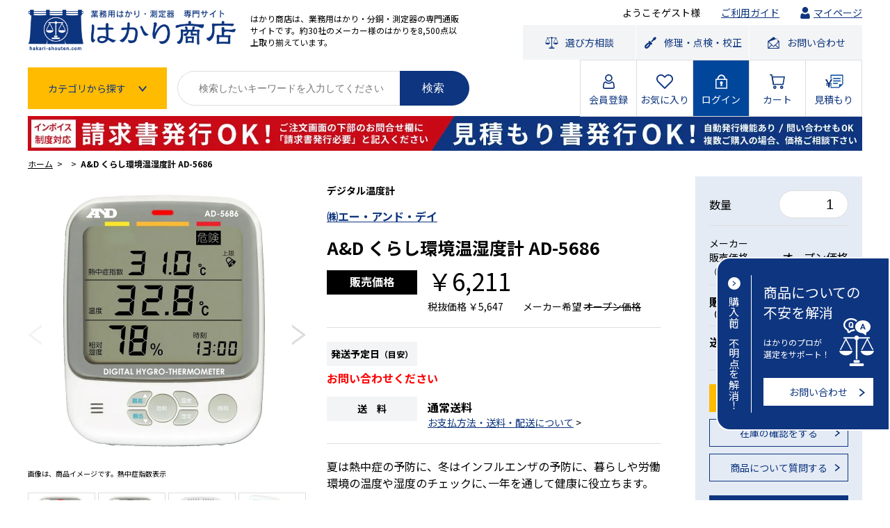

--- FILE ---
content_type: text/html; charset=UTF-8
request_url: https://hakari-shouten.com/products/detail/7050
body_size: 22630
content:
<!doctype html>
<html lang="ja">
<head prefix="og: http://ogp.me/ns# fb: http://ogp.me/ns/fb# product: http://ogp.me/ns/product#">
    <link rel="dns-prefetch" href="//fonts.googleapis.com">
    <link rel="preconnect" href="https://fonts.gstatic.com" crossorigin>

        
    <!-- Google Tag Manager -->
    <script>(function(w,d,s,l,i){w[l]=w[l]||[];w[l].push({'gtm.start':
new Date().getTime(),event:'gtm.js'});var f=d.getElementsByTagName(s)[0],
j=d.createElement(s),dl=l!='dataLayer'?'&l='+l:'';j.async=true;j.src=
'https://www.googletagmanager.com/gtm.js?id='+i+dl;f.parentNode.insertBefore(j,f);
})(window,document,'script','dataLayer','GTM-WVX2VLB');</script>
    <!-- End Google Tag Manager -->


    <meta charset="utf-8">
    <meta name="viewport" content="width=device-width, initial-scale=1, shrink-to-fit=no">
    <meta name="eccube-csrf-token" content="9lSpLaTu_efHeEsAn3924_4Y-gl5Gix4ALeg6wiiT6s">
    <link rel="icon" href="/html/user_data/assets/img/common/favicon.ico">
    <link rel="preload" href="/html/template/default/hakari/bg_header.jpg" as="image">



                
    
    <link rel="preload" media="all" as="style" onload="this.onload=null;this.rel='stylesheet'"
          href="//use.fontawesome.com/releases/v5.3.1/css/all.css" integrity="sha384-mzrmE5qonljUremFsqc01SB46JvROS7bZs3IO2EmfFsd15uHvIt+Y8vEf7N7fWAU" crossorigin="anonymous">
    <noscript>
        <link rel="stylesheet" media="all" href="https://use.fontawesome.com/releases/v5.3.1/css/all.css" integrity="sha384-mzrmE5qonljUremFsqc01SB46JvROS7bZs3IO2EmfFsd15uHvIt+Y8vEf7N7fWAU" crossorigin="anonymous">
    </noscript>

                <style>
            .ec-modal {
                display: none;
                position: fixed;
                top: 0;
                left: 0;
                z-index: 99999;
                width: 100%;
                height: 100%;
            }
            .ec-modal.small {
                width: 30%;
            }
            .ec-modal.full {
                width: 100%;
                height: 100%;
            }
            .ec-modal .ec-modal-overlay {
                display: flex;
                justify-content: center;
                align-items: center;
                background-color: rgba(0, 0, 0, 0.3);
                width: 100%;
                height: 100%;
            }
            .ec-modal .ec-modal-wrap {
                position: relative;
                border-radius: 2px;
                border: 1px solid #333;
                background-color: #fff;
                width: 90%;
                margin: 20px;
                padding: 40px 5px;
            }
            .ec-modal .ec-modal-close {
                cursor: pointer;
                position: absolute;
                right: 20px;
                top: 10px;
                font-size: 20px;
                height: 30px;
                width: 20px;
            }
            .ec-modal .ec-modal-close:hover {
                color: #4b5361;
            }
            .ec-modal .ec-modal-box {
                text-align: center;
            }
            .ec-modal .ec-role {
                margin-top: 20px;
            }
            .text-center{
                text-align:center;
            }
            .ec-inlineBtn--cancel {
                display: inline-block;
                margin-bottom: 0;
                font-weight: 700;
                text-align: center;
                vertical-align: middle;
                touch-action: manipulation;
                cursor: pointer;
                background-image: none;
                border: 1px solid transparent;
                white-space: nowrap;
                padding: 6px 12px;
                font-size: 14px;
                line-height: 1.42857;
                border-radius: 0;
                -webkit-user-select: none;
                -moz-user-select: none;
                -ms-user-select: none;
                user-select: none;
                padding: 10px 16px;
                text-decoration: none;
                color: #fff;
                background-color: #525263;
                border-color: #525263;
            }
            .ec-inlineBtn--cancel.active.focus,
            .ec-inlineBtn--cancel.active:focus,
            .ec-inlineBtn--cancel.focus,
            .ec-inlineBtn--cancel:active.focus,
            .ec-inlineBtn--cancel:active:focus,
            .ec-inlineBtn--cancel:focus {
                outline: 5px auto -webkit-focus-ring-color;
                outline-offset: -2px;
            }
            .ec-inlineBtn--cancel.focus,
            .ec-inlineBtn--cancel:focus,
            .ec-inlineBtn--cancel:hover {
                color: #525263;
                text-decoration: none;
            }
            .ec-inlineBtn--cancel.active,
            .ec-inlineBtn--cancel:active {
                outline: 0;
                background-image: none;
                box-shadow: inset 0 3px 5px rgba(0, 0, 0, 0.125);
            }
            .ec-inlineBtn--cancel.disabled,
            .ec-inlineBtn--cancel[disabled],
            fieldset[disabled] .ec-inlineBtn--cancel {
                cursor: not-allowed;
                opacity: 0.65;
                box-shadow: none;
            }
            .ec-inlineBtn--cancel.focus,
            .ec-inlineBtn--cancel:focus {
                color: #fff;
                background-color: #3b3b47;
                border-color: #18181d;
            }
            .ec-inlineBtn--cancel:hover {
                color: #fff;
                background-color: #3b3b47;
                border-color: #363642;
            }
            .ec-inlineBtn--cancel.active,
            .ec-inlineBtn--cancel:active,
            .open > .ec-inlineBtn--cancel.dropdown-toggle {
                color: #fff;
                background-color: #3b3b47;
                background-image: none;
                border-color: #363642;
            }
            .ec-inlineBtn--cancel.active.focus,
            .ec-inlineBtn--cancel.active:focus,
            .ec-inlineBtn--cancel.active:hover,
            .ec-inlineBtn--cancel:active.focus,
            .ec-inlineBtn--cancel:active:focus,
            .ec-inlineBtn--cancel:active:hover,
            .open > .ec-inlineBtn--cancel.dropdown-toggle.focus,
            .open > .ec-inlineBtn--cancel.dropdown-toggle:focus,
            .open > .ec-inlineBtn--cancel.dropdown-toggle:hover {
                color: #fff;
                background-color: #2b2b34;
                border-color: #18181d;
            }
            .ec-inlineBtn--cancel.disabled.focus,
            .ec-inlineBtn--cancel.disabled:focus,
            .ec-inlineBtn--cancel.disabled:hover,
            .ec-inlineBtn--cancel[disabled].focus,
            .ec-inlineBtn--cancel[disabled]:focus,
            .ec-inlineBtn--cancel[disabled]:hover,
            fieldset[disabled] .ec-inlineBtn--cancel.focus,
            fieldset[disabled] .ec-inlineBtn--cancel:focus,
            fieldset[disabled] .ec-inlineBtn--cancel:hover {
                background-color: #525263;
                border-color: #525263;
            }
            .ec-inlineBtn--cancel .badge {
                color: #525263;
                background-color: #fff;
            }
            .ec-inlineBtn--cancel .ec-icon img {
                width: 1em;
                vertical-align: text-bottom;
            }
            .ec-inlineBtn--action {
                display: inline-block;
                margin-bottom: 0;
                font-weight: 700;
                text-align: center;
                vertical-align: middle;
                touch-action: manipulation;
                cursor: pointer;
                background-image: none;
                border: 1px solid transparent;
                white-space: nowrap;
                padding: 6px 12px;
                font-size: 14px;
                line-height: 1.42857;
                border-radius: 0;
                -webkit-user-select: none;
                -moz-user-select: none;
                -ms-user-select: none;
                user-select: none;
                padding: 10px 16px;
                text-decoration: none;
                color: #fff;
                background-color: #de5d50;
                border-color: #de5d50;
            }
            .ec-inlineBtn--action.active.focus,
            .ec-inlineBtn--action.active:focus,
            .ec-inlineBtn--action.focus,
            .ec-inlineBtn--action:active.focus,
            .ec-inlineBtn--action:active:focus,
            .ec-inlineBtn--action:focus {
                outline: 5px auto -webkit-focus-ring-color;
                outline-offset: -2px;
            }
            .ec-inlineBtn--action.focus,
            .ec-inlineBtn--action:focus,
            .ec-inlineBtn--action:hover {
                color: #525263;
                text-decoration: none;
            }
            .ec-inlineBtn--action.active,
            .ec-inlineBtn--action:active {
                outline: 0;
                background-image: none;
                box-shadow: inset 0 3px 5px rgba(0, 0, 0, 0.125);
            }
            .ec-inlineBtn--action.disabled,
            .ec-inlineBtn--action[disabled],
            fieldset[disabled] .ec-inlineBtn--action {
                cursor: not-allowed;
                opacity: 0.65;
                box-shadow: none;
            }
            .ec-inlineBtn--action.focus,
            .ec-inlineBtn--action:focus {
                color: #fff;
                background-color: #d33828;
                border-color: #93271c;
            }
            .ec-inlineBtn--action:hover {
                color: #fff;
                background-color: #d33828;
                border-color: #cb3526;
            }
            .ec-inlineBtn--action.active,
            .ec-inlineBtn--action:active,
            .open > .ec-inlineBtn--action.dropdown-toggle {
            color: #fff;
            background-color: #d33828;
            background-image: none;
            border-color: #cb3526;
            }
            .ec-inlineBtn--action.active.focus,
            .ec-inlineBtn--action.active:focus,
            .ec-inlineBtn--action.active:hover,
            .ec-inlineBtn--action:active.focus,
            .ec-inlineBtn--action:active:focus,
            .ec-inlineBtn--action:active:hover,
            .open > .ec-inlineBtn--action.dropdown-toggle.focus,
            .open > .ec-inlineBtn--action.dropdown-toggle:focus,
            .open > .ec-inlineBtn--action.dropdown-toggle:hover {
                color: #fff;
                background-color: #b53022;
                border-color: #93271c;
            }
            .ec-inlineBtn--action.disabled.focus,
            .ec-inlineBtn--action.disabled:focus,
            .ec-inlineBtn--action.disabled:hover,
            .ec-inlineBtn--action[disabled].focus,
            .ec-inlineBtn--action[disabled]:focus,
            .ec-inlineBtn--action[disabled]:hover,
            fieldset[disabled] .ec-inlineBtn--action.focus,
            fieldset[disabled] .ec-inlineBtn--action:focus,
            fieldset[disabled] .ec-inlineBtn--action:hover {
                background-color: #de5d50;
                border-color: #de5d50;
            }
            .ec-inlineBtn--action .badge {
                color: #de5d50;
                background-color: #fff;
            }
            .ec-inlineBtn--action .ec-icon img {
                width: 1em;
                vertical-align: text-bottom;
            }
            @media (min-width: 768px) {
                .ec-modal .ec-modal-wrap {
                    padding: 40px 10px;
                    width: 50%;
                    margin: 20px auto;
                }
            }
            #ec-modal-header{
                font-size: 15px;
            }
        </style>
    
                <script src="https://cdnjs.cloudflare.com/ajax/libs/Swiper/8.4.0/swiper-bundle.min.js" integrity="sha512-7iZGMDVXx6rj32/stqkwZO3ko0bqEzVvCWYdv7xRW+xY+0HkVtbqF4UywRH3c2JS8IANpH/3NDYjHq5a8eZzLQ==" crossorigin="anonymous" referrerpolicy="no-referrer"></script>

            <link rel="stylesheet"
          href="/html/plugin/Hakari/assets/css/lightbox.css?v=4.0.5">
    <link rel="stylesheet" href="/html/plugin/Hakari/assets/css/base.css">
    <link rel="stylesheet" href="/html/plugin/Hakari/assets/css/common_ch.css">
    <link rel="stylesheet" href="/html/plugin/Hakari/assets/css/product.css">
    <link rel="preconnect" href="https://fonts.googleapis.com">
    <link rel="preconnect" href="https://fonts.gstatic.com" crossorigin>
    <link href="https://fonts.googleapis.com/css2?family=Noto+Sans+JP:wght@400;500;700&display=swap" rel="stylesheet">
    <link rel="stylesheet" href="https://cdnjs.cloudflare.com/ajax/libs/Swiper/8.4.0/swiper-bundle.css" integrity="sha512-Q7/+wmCpb2dJKzxl6z04GykcbDR+edWoJI1OO3NPu9JSmtnc/7ybkDXUFwJBJTmhlIY55hSfWezgFZ/xY3glsg==" crossorigin="anonymous" referrerpolicy="no-referrer" />
    <link rel="stylesheet" href="/html/plugin/Hakari/assets/css/top.css">
    <link rel="preconnect" href="https://fonts.googleapis.com">
    <link rel="preconnect" href="https://fonts.gstatic.com" crossorigin>
    <link href="https://fonts.googleapis.com/css2?family=Noto+Sans+JP:wght@400;500;700&display=swap" rel="stylesheet">
    <link rel="stylesheet" href="https://cdnjs.cloudflare.com/ajax/libs/Swiper/8.4.0/swiper-bundle.css" integrity="sha512-Q7/+wmCpb2dJKzxl6z04GykcbDR+edWoJI1OO3NPu9JSmtnc/7ybkDXUFwJBJTmhlIY55hSfWezgFZ/xY3glsg==" crossorigin="anonymous" referrerpolicy="no-referrer" />
                        <title>㈱エー・アンド・デイ　A&amp;D くらし環境温湿度計 AD-5686/温度計・湿度計の通販｜はかり商店【公式】</title>
        <meta name="description" content="A&amp;D くらし環境温湿度計 AD-5686/豊富に取り揃えております！業務用はかり・分銅・温度計・湿度計の専門通販サイト「はかり商店」は、温度計・湿度計の取扱い点数380点以上！最も安い価格でご提供いたします。買い替えもご相談ください。修理・点検・校正も承ります！" />
        <meta name="keywords" content="A&amp;D,くらし環境温湿度計,AD-5686,温度計,湿度計,温湿度計,通販,デジタル温度計,デジタル湿度計,デジタル温湿度計,熱中症指数計,㈱エー・アンド・デイ,エーアンドデイ,A＆D,AD" />
        <h1 style="display: none">A&amp;D くらし環境温湿度計 AD-5686（㈱エー・アンド・デイ）</h1>
        

                <script src="/html/template/default/assets/js/jquery-3.3.1.min.js"></script>

        <script>
            WebFontConfig = {
                google: {
                    families: ['Roboto:300,700','Noto+Serif+JP:400', 'Noto+Sans+JP:400&display=swap']
                }
            };

            (function(d) {
                var wf = d.createElement('script'), s = d.scripts[0];
                wf.src = 'https://ajax.googleapis.com/ajax/libs/webfont/1.6.26/webfont.js';
                wf.async = true;
                s.parentNode.insertBefore(wf, s);
            })(document);
        </script>
    
    <script>
        $(function() {
            $.ajaxSetup({
                'headers': {
                    'ECCUBE-CSRF-TOKEN': $('meta[name="eccube-csrf-token"]').attr('content')
                }
            });
        });
    </script>
                        <style>
        @media screen and (max-width: 980px) {
            .ec-layoutRole {
                width: 100vw;
            }

            .ec-layoutRole__footer {
                width: 100vw;
            }

            .ec-blockTopBtn {
                z-index: 9999 !important;
            }
        }
    </style>
    </head>
<body id="page_product_detail" class="detail">
<!-- Google Tag Manager (noscript) -->
<noscript><iframe src="https://www.googletagmanager.com/ns.html?id=GTM-WVX2VLB"
height="0" width="0" style="display:none;visibility:hidden"></iframe></noscript>
<!-- End Google Tag Manager (noscript) -->

<div class="ec-layoutRole">
                <div class="ec-layoutRole__header">
                        <div class="content-inner">
                    <!-- ▼ロゴ -->
            <div class="flex-header">
	<div class="flex-header__li">
		<div class="flex-header-logo">
			<div class="flex-header-logo__li">
				<a href="/" class="_hover"><img src="/html/plugin/Hakari/assets/img/common_img_logo.png" alt="はかり商店"/></a>
			</div>
			<div class="flex-header-logo__li pc">
				<h1>
					はかり商店は、業務用はかり・分銅・測定器の専門通販サイトです。約30社のメーカー様のはかりを8,500点以上取り揃えています。
				</h1>
			</div>
		</div>
		<div class="sp">
			<!--カート有り-->
							<!--/カート有り-->
			<!--カート無し-->
								<div class="header-btn-cart-sp">
				</div>
			<!--/カート無し-->

			<!--見積もり有り-->
							<!--/見積もり有り-->
			<!--見積もり無し-->
								<div class="header-btn-estimate-sp">
				</div>
			<!--/見積もり無し-->
			<div class="header-btn-search-sp js-btn-search"></div>
			<div class="header-btn-menu-sp js-btn-menu"></div>
			<div class="header-gnav-sp__wrap">
			<div class="header-gnav-sp__inner">
			<nav class="header-gnav-sp">
				<ul class="header-gnav-sp__list">
				<li>
					<a href="/"
					><span class="_icon"
						><img
						src="/html/plugin/Hakari/assets/img/common_icon_home.svg"
						alt="" /></span
					><span class="_txt">HOME</span></a
					>
				</li>
				<li>
					<a href="/mypage/?mode=1"
					><span class="_icon"
						><img
						src="/html/plugin/Hakari/assets/img/common_icon_mypage.svg"
						alt="" /></span
					><span class="_txt">マイページ</span></a
					>
				</li>
				<li>
					<a
					href="/entry?toroku_hoho=0"
					><span class="_icon"
						><img
						src="/html/plugin/Hakari/assets/img/common_icon_kaiin.svg"
						alt="" /></span
					><span class="_txt">会員登録</span></a
					>
				</li>
				<li>
					<a href="/mypage/favorite"
					><span class="_icon"
						><img
						src="/html/plugin/Hakari/assets/img/common_icon_heart.svg"
						alt="" /></span
					><span class="_txt">お気に入り</span></a
					>
				</li>
				<li>
					<a href="/mypage/login"
					><span class="_icon"
						><img
						src="/html/plugin/Hakari/assets/img/common_icon_login.svg"
						alt="" /></span
					><span class="_txt">ログイン</span></a
					>
				</li>
				<!--<li><a href="/mypage/login"><span class="_icon"><img src="/html/plugin/Hakari/assets/img/common_icon_logout.svg" alt=""></span><span class="_txt">ログアウト</span></a></li>-->
				<li>
					<a href="/help/guide?mode=1"
					><span class="_icon"
						><img
						src="/html/plugin/Hakari/assets/img/common_icon_hakari.svg"
						alt="" /></span
					><span class="_txt">ご利用ガイド</span></a
					>
				</li>
				</ul>
				<ul class="header-gnav-sp__policy">
				<li>
					<a href="/help/privacy"
					><span>プライバシーポリシー</span></a
					>
				</li>
				<li>
					<a href="/help/agreement"
					><span>ご利用規約</span></a
					>
				</li>
				<li>
					<a href="/help/law"
					><span>特定商取引法に関する表記</span></a
					>
				</li>
				</ul>
				<div class="header-gnav-sp__info">
				<div class="flex-gnav-info">
					<div class="flex-gnav-info__li">
					<div class="flex-gnav-tel">
						<div class="flex-gnav-tel__li _icon-freedial">
												<a href="tel:0120-946-718">0120-946-718</a>
						</div>
						<div class="flex-gnav-tel__li">
						電話（一般回線から）
						</div>
					</div>
					</div>
					<div class="flex-gnav-info__li">
					<div class="flex-gnav-tel">
						<div class="flex-gnav-tel__li _icon-smartphone">
												<a href="tel:052-521-1103">052-521-1103</a>
						</div>
						<div class="flex-gnav-tel__li">
						電話（携帯電話から）
						</div>
					</div>
					</div>
					<div class="flex-gnav-info__li">
					<p class="_time">
						営業時間は9:00～18:00です。<br />（土・日・祝日、弊社休業日を除く）
					</p>
					</div>
				</div>
				</div>
			</nav>
			</div>
		</div>
		</div>
	</div>
        <!-- ▲ロゴ -->
    <!-- ▼hakari_login_contact -->
            	<div class="flex-header__li pc">
		<div class="header-nav-user">
			<ul>
				<li>
											<span>ようこそゲスト様</span>
									</li>
				<li>
					<a href="https://hakari-shouten.com/help/guide?mode=1">ご利用ガイド</a>
				</li>
				<li>
					<a href="https://hakari-shouten.com/mypage/?mode=1" class="_icon-mypage">マイページ</a>
				</li>
			</ul>
		</div>
		<div class="header-nav-contact">
			<ul>
				<li><a href="/concierge" class="_icon-hakari _hover"><span>選び方相談</span></a></li>
				<li><a href="/afterservice" class="_icon-kougu _hover"><span>修理・点検・校正</span></a></li>
				<li><a href="https://hakari-shouten.com/contact" class="_icon-mail _hover"><span>お問い合わせ</span></a></li>
			</ul>
		</div>
	</div>
</div>
        <!-- ▲hakari_login_contact -->
    <!-- ▼Hakari menu -->
            <div class="flex-header-bottom js-btn-search__target">
	<div class="flex-header-bottom__li">
		<div class="flex-header-search">
			<div class="flex-header-search__li">
				<div class="btn-search-category">
					<div class="btn-search-category__trigger js-btn-cat">
						<span>カテゴリから探す</span>
					</div>
					<div class="btn-search-category__content js-btn-cat__target">
						<ul class="btn-search-category__list">
																																								<li class="is-lower">
										<div class="_trigger js-acc">
											<span class="_txt">はかり</span>
											<span class="_icon"></span>
										</div>
										<ul class="_list-lower js-acc__target">
																																																																																					<li>
														<a href="https://hakari-shouten.com/products/list/c1_k38_s1">
															<span class="_txt">電子天秤</span>
															<span class="_icon"></span>
														</a>
													</li>
																																																																										<li>
														<a href="https://hakari-shouten.com/products/list/c1_k39_s1">
															<span class="_txt">デジタルはかり</span>
															<span class="_icon"></span>
														</a>
													</li>
																																																																										<li>
														<a href="https://hakari-shouten.com/products/list/c1_k726_s1">
															<span class="_txt">特定計量器</span>
															<span class="_icon"></span>
														</a>
													</li>
																																																																										<li>
														<a href="https://hakari-shouten.com/products/list/c1_k42_s1">
															<span class="_txt">料金はかり</span>
															<span class="_icon"></span>
														</a>
													</li>
																																																																										<li>
														<a href="https://hakari-shouten.com/products/list/c1_k723_s1">
															<span class="_txt">カウンティングスケール</span>
															<span class="_icon"></span>
														</a>
													</li>
																																																																										<li>
														<a href="https://hakari-shouten.com/products/list/c1_k40_s1">
															<span class="_txt">台はかり</span>
															<span class="_icon"></span>
														</a>
													</li>
																																																																										<li>
														<a href="https://hakari-shouten.com/products/list/c1_k41_s1">
															<span class="_txt">大型はかり/パレットスケール</span>
															<span class="_icon"></span>
														</a>
													</li>
																																																																										<li>
														<a href="https://hakari-shouten.com/products/list/c1_k48_s1">
															<span class="_txt">クレーンスケール</span>
															<span class="_icon"></span>
														</a>
													</li>
																																																																										<li>
														<a href="https://hakari-shouten.com/products/list/c1_k49_s1">
															<span class="_txt">ばねばかり</span>
															<span class="_icon"></span>
														</a>
													</li>
																																																																										<li>
														<a href="https://hakari-shouten.com/products/list/c1_k46_s1">
															<span class="_txt">上皿はかり</span>
															<span class="_icon"></span>
														</a>
													</li>
																																																																										<li>
														<a href="https://hakari-shouten.com/products/list/c1_k43_s1">
															<span class="_txt">さおばかり</span>
															<span class="_icon"></span>
														</a>
													</li>
																																																																										<li>
														<a href="https://hakari-shouten.com/products/list/c1_k47_s1">
															<span class="_txt">上皿天秤</span>
															<span class="_icon"></span>
														</a>
													</li>
																																																																										<li>
														<a href="https://hakari-shouten.com/products/list/c1_k724_s1">
															<span class="_txt">防水はかり</span>
															<span class="_icon"></span>
														</a>
													</li>
																																																																										<li>
														<a href="https://hakari-shouten.com/products/list/c1_k725_s1">
															<span class="_txt">防爆はかり</span>
															<span class="_icon"></span>
														</a>
													</li>
																																																																										<li>
														<a href="https://hakari-shouten.com/products/list/c1_k50_s1">
															<span class="_txt">その他の種類</span>
															<span class="_icon"></span>
														</a>
													</li>
																																	</ul>
									</li>
																																																<li class="is-lower">
										<div class="_trigger js-acc">
											<span class="_txt">分銅</span>
											<span class="_icon"></span>
										</div>
										<ul class="_list-lower js-acc__target">
																																																																																					<li>
														<a href="https://hakari-shouten.com/products/list/c2_k525_s1">
															<span class="_txt">1mg以下</span>
															<span class="_icon"></span>
														</a>
													</li>
																																																																										<li>
														<a href="https://hakari-shouten.com/products/list/c2_k526_s1">
															<span class="_txt">1mg</span>
															<span class="_icon"></span>
														</a>
													</li>
																																																																										<li>
														<a href="https://hakari-shouten.com/products/list/c2_k527_s1">
															<span class="_txt">2mg</span>
															<span class="_icon"></span>
														</a>
													</li>
																																																																										<li>
														<a href="https://hakari-shouten.com/products/list/c2_k528_s1">
															<span class="_txt">5mg</span>
															<span class="_icon"></span>
														</a>
													</li>
																																																																										<li>
														<a href="https://hakari-shouten.com/products/list/c2_k529_s1">
															<span class="_txt">10mg</span>
															<span class="_icon"></span>
														</a>
													</li>
																																																																										<li>
														<a href="https://hakari-shouten.com/products/list/c2_k530_s1">
															<span class="_txt">20mg</span>
															<span class="_icon"></span>
														</a>
													</li>
																																																																										<li>
														<a href="https://hakari-shouten.com/products/list/c2_k531_s1">
															<span class="_txt">50mg</span>
															<span class="_icon"></span>
														</a>
													</li>
																																																																										<li>
														<a href="https://hakari-shouten.com/products/list/c2_k532_s1">
															<span class="_txt">100mg</span>
															<span class="_icon"></span>
														</a>
													</li>
																																																																										<li>
														<a href="https://hakari-shouten.com/products/list/c2_k533_s1">
															<span class="_txt">200mg</span>
															<span class="_icon"></span>
														</a>
													</li>
																																																																										<li>
														<a href="https://hakari-shouten.com/products/list/c2_k534_s1">
															<span class="_txt">500mg</span>
															<span class="_icon"></span>
														</a>
													</li>
																																																																										<li>
														<a href="https://hakari-shouten.com/products/list/c2_k535_s1">
															<span class="_txt">1g</span>
															<span class="_icon"></span>
														</a>
													</li>
																																																																										<li>
														<a href="https://hakari-shouten.com/products/list/c2_k536_s1">
															<span class="_txt">2g</span>
															<span class="_icon"></span>
														</a>
													</li>
																																																																										<li>
														<a href="https://hakari-shouten.com/products/list/c2_k537_s1">
															<span class="_txt">5g</span>
															<span class="_icon"></span>
														</a>
													</li>
																																																																										<li>
														<a href="https://hakari-shouten.com/products/list/c2_k538_s1">
															<span class="_txt">10g</span>
															<span class="_icon"></span>
														</a>
													</li>
																																																																										<li>
														<a href="https://hakari-shouten.com/products/list/c2_k539_s1">
															<span class="_txt">20g</span>
															<span class="_icon"></span>
														</a>
													</li>
																																																																										<li>
														<a href="https://hakari-shouten.com/products/list/c2_k540_s1">
															<span class="_txt">50g</span>
															<span class="_icon"></span>
														</a>
													</li>
																																																																										<li>
														<a href="https://hakari-shouten.com/products/list/c2_k541_s1">
															<span class="_txt">100g</span>
															<span class="_icon"></span>
														</a>
													</li>
																																																																										<li>
														<a href="https://hakari-shouten.com/products/list/c2_k542_s1">
															<span class="_txt">200g</span>
															<span class="_icon"></span>
														</a>
													</li>
																																																																										<li>
														<a href="https://hakari-shouten.com/products/list/c2_k543_s1">
															<span class="_txt">500g</span>
															<span class="_icon"></span>
														</a>
													</li>
																																																																										<li>
														<a href="https://hakari-shouten.com/products/list/c2_k544_s1">
															<span class="_txt">1kg</span>
															<span class="_icon"></span>
														</a>
													</li>
																																																																										<li>
														<a href="https://hakari-shouten.com/products/list/c2_k545_s1">
															<span class="_txt">2kg</span>
															<span class="_icon"></span>
														</a>
													</li>
																																																																										<li>
														<a href="https://hakari-shouten.com/products/list/c2_k546_s1">
															<span class="_txt">5kg</span>
															<span class="_icon"></span>
														</a>
													</li>
																																																																										<li>
														<a href="https://hakari-shouten.com/products/list/c2_k547_s1">
															<span class="_txt">10kg</span>
															<span class="_icon"></span>
														</a>
													</li>
																																																																										<li>
														<a href="https://hakari-shouten.com/products/list/c2_k548_s1">
															<span class="_txt">20kg</span>
															<span class="_icon"></span>
														</a>
													</li>
																																																																										<li>
														<a href="https://hakari-shouten.com/products/list/c2_k549_s1">
															<span class="_txt">50kg</span>
															<span class="_icon"></span>
														</a>
													</li>
																																																																										<li>
														<a href="https://hakari-shouten.com/products/list/c2_k550_s1">
															<span class="_txt">100kg</span>
															<span class="_icon"></span>
														</a>
													</li>
																																																																										<li>
														<a href="https://hakari-shouten.com/products/list/c2_k551_s1">
															<span class="_txt">200kg</span>
															<span class="_icon"></span>
														</a>
													</li>
																																																																										<li>
														<a href="https://hakari-shouten.com/products/list/c2_k552_s1">
															<span class="_txt">500kg</span>
															<span class="_icon"></span>
														</a>
													</li>
																																																																										<li>
														<a href="https://hakari-shouten.com/products/list/c2_k553_s1">
															<span class="_txt">1000kg</span>
															<span class="_icon"></span>
														</a>
													</li>
																																																																										<li>
														<a href="https://hakari-shouten.com/products/list/c2_k554_s1">
															<span class="_txt">0.1N</span>
															<span class="_icon"></span>
														</a>
													</li>
																																																																										<li>
														<a href="https://hakari-shouten.com/products/list/c2_k555_s1">
															<span class="_txt">0.2N</span>
															<span class="_icon"></span>
														</a>
													</li>
																																																																										<li>
														<a href="https://hakari-shouten.com/products/list/c2_k556_s1">
															<span class="_txt">0.5N</span>
															<span class="_icon"></span>
														</a>
													</li>
																																																																										<li>
														<a href="https://hakari-shouten.com/products/list/c2_k557_s1">
															<span class="_txt">1N</span>
															<span class="_icon"></span>
														</a>
													</li>
																																																																										<li>
														<a href="https://hakari-shouten.com/products/list/c2_k558_s1">
															<span class="_txt">2N</span>
															<span class="_icon"></span>
														</a>
													</li>
																																																																										<li>
														<a href="https://hakari-shouten.com/products/list/c2_k559_s1">
															<span class="_txt">5N</span>
															<span class="_icon"></span>
														</a>
													</li>
																																																																										<li>
														<a href="https://hakari-shouten.com/products/list/c2_k560_s1">
															<span class="_txt">10N</span>
															<span class="_icon"></span>
														</a>
													</li>
																																																																										<li>
														<a href="https://hakari-shouten.com/products/list/c2_k564_s1">
															<span class="_txt">20N</span>
															<span class="_icon"></span>
														</a>
													</li>
																																																																										<li>
														<a href="https://hakari-shouten.com/products/list/c2_k561_s1">
															<span class="_txt">50N</span>
															<span class="_icon"></span>
														</a>
													</li>
																																																																										<li>
														<a href="https://hakari-shouten.com/products/list/c2_k562_s1">
															<span class="_txt">100N以上</span>
															<span class="_icon"></span>
														</a>
													</li>
																																																																										<li>
														<a href="https://hakari-shouten.com/products/list/c2_k563_s1">
															<span class="_txt">その他（組分銅など）</span>
															<span class="_icon"></span>
														</a>
													</li>
																																	</ul>
									</li>
																																																<li class="is-lower">
										<div class="_trigger js-acc">
											<span class="_txt">温度計・湿度計</span>
											<span class="_icon"></span>
										</div>
										<ul class="_list-lower js-acc__target">
																																																																																					<li>
														<a href="https://hakari-shouten.com/products/list/c5_k307_s">
															<span class="_txt">気温・室温をはかる</span>
															<span class="_icon"></span>
														</a>
													</li>
																																																																										<li>
														<a href="https://hakari-shouten.com/products/list/c5_k265_s">
															<span class="_txt">中心温度をはかる</span>
															<span class="_icon"></span>
														</a>
													</li>
																																																																										<li>
														<a href="https://hakari-shouten.com/products/list/c5_k308_s">
															<span class="_txt">水中・土中温度をはかる</span>
															<span class="_icon"></span>
														</a>
													</li>
																																																																										<li>
														<a href="https://hakari-shouten.com/products/list/c5_k758_s">
															<span class="_txt">防水機能のある温度計</span>
															<span class="_icon"></span>
														</a>
													</li>
																																																																										<li>
														<a href="https://hakari-shouten.com/products/list/c5_k757_s">
															<span class="_txt">地温や穀物などをはかる</span>
															<span class="_icon"></span>
														</a>
													</li>
																																																																										<li>
														<a href="https://hakari-shouten.com/products/list/c5_k756_s">
															<span class="_txt">食品・調理工程の温度</span>
															<span class="_icon"></span>
														</a>
													</li>
																																																																										<li>
														<a href="https://hakari-shouten.com/products/list/c5_k759_s">
															<span class="_txt">冷蔵庫内の温度をはかる</span>
															<span class="_icon"></span>
														</a>
													</li>
																																																																										<li>
														<a href="https://hakari-shouten.com/products/list/c5_k266_s">
															<span class="_txt">表面温度をはかりたい</span>
															<span class="_icon"></span>
														</a>
													</li>
																																																																										<li>
														<a href="https://hakari-shouten.com/products/list/c5_k760_s">
															<span class="_txt">測定データを保存する</span>
															<span class="_icon"></span>
														</a>
													</li>
																																																																										<li>
														<a href="https://hakari-shouten.com/products/list/c5_k273_s">
															<span class="_txt">測定データをとる(有線)</span>
															<span class="_icon"></span>
														</a>
													</li>
																																																																										<li>
														<a href="https://hakari-shouten.com/products/list/c5_k274_s">
															<span class="_txt">測定データをとる(無線)</span>
															<span class="_icon"></span>
														</a>
													</li>
																																																																										<li>
														<a href="https://hakari-shouten.com/products/list/c5_k268_s">
															<span class="_txt">絶対湿度をはかりたい</span>
															<span class="_icon"></span>
														</a>
													</li>
																																																																										<li>
														<a href="https://hakari-shouten.com/products/list/c5_k267_s">
															<span class="_txt">相対湿度をはかりたい</span>
															<span class="_icon"></span>
														</a>
													</li>
																																																																										<li>
														<a href="https://hakari-shouten.com/products/list/c5_k271_s">
															<span class="_txt">露点温度を知りたい</span>
															<span class="_icon"></span>
														</a>
													</li>
																																																																										<li>
														<a href="https://hakari-shouten.com/products/list/c5_k272_s">
															<span class="_txt">最高 / 最低温度をはかる</span>
															<span class="_icon"></span>
														</a>
													</li>
																																																																										<li>
														<a href="https://hakari-shouten.com/products/list/c5_k275_s">
															<span class="_txt">非接触で測定したい</span>
															<span class="_icon"></span>
														</a>
													</li>
																																																																										<li>
														<a href="https://hakari-shouten.com/products/list/c5_k269_s">
															<span class="_txt">熱中症指数 (WBGT) 測定</span>
															<span class="_icon"></span>
														</a>
													</li>
																																																																										<li>
														<a href="https://hakari-shouten.com/products/list/c5_k309_s">
															<span class="_txt">インフルエンザ指数</span>
															<span class="_icon"></span>
														</a>
													</li>
																																																																										<li>
														<a href="https://hakari-shouten.com/products/list/c5_k270_s">
															<span class="_txt">乾燥指数を知りたい</span>
															<span class="_icon"></span>
														</a>
													</li>
																																																																										<li>
														<a href="https://hakari-shouten.com/products/list/c5_k276_s">
															<span class="_txt">測定センサの交換をする</span>
															<span class="_icon"></span>
														</a>
													</li>
																																	</ul>
									</li>
																																																<li class="is-lower">
										<div class="_trigger js-acc">
											<span class="_txt">タイマー</span>
											<span class="_icon"></span>
										</div>
										<ul class="_list-lower js-acc__target">
																																																																																					<li>
														<a href="https://hakari-shouten.com/products/list/c6_k310_s">
															<span class="_txt">デジタルタイマー</span>
															<span class="_icon"></span>
														</a>
													</li>
																																																																										<li>
														<a href="https://hakari-shouten.com/products/list/c6_k311_s">
															<span class="_txt">アナログタイマー</span>
															<span class="_icon"></span>
														</a>
													</li>
																																																																										<li>
														<a href="https://hakari-shouten.com/products/list/c6_k312_s">
															<span class="_txt">ストップウォッチ</span>
															<span class="_icon"></span>
														</a>
													</li>
																																																																										<li>
														<a href="https://hakari-shouten.com/products/list/c6_k313_s">
															<span class="_txt">砂時計</span>
															<span class="_icon"></span>
														</a>
													</li>
																																																																										<li>
														<a href="https://hakari-shouten.com/products/list/c6_k314_s">
															<span class="_txt">その他</span>
															<span class="_icon"></span>
														</a>
													</li>
																																	</ul>
									</li>
																																																<li class="is-lower">
										<div class="_trigger js-acc">
											<span class="_txt">長さ測定器</span>
											<span class="_icon"></span>
										</div>
										<ul class="_list-lower js-acc__target">
																																																																																					<li>
														<a href="https://hakari-shouten.com/products/list/c7_k394_s">
															<span class="_txt">ノギス</span>
															<span class="_icon"></span>
														</a>
													</li>
																																																																										<li>
														<a href="https://hakari-shouten.com/products/list/c7_k395_s">
															<span class="_txt">マイクロメーター</span>
															<span class="_icon"></span>
														</a>
													</li>
																																																																										<li>
														<a href="https://hakari-shouten.com/products/list/c7_k396_s">
															<span class="_txt">曲尺</span>
															<span class="_icon"></span>
														</a>
													</li>
																																																																										<li>
														<a href="https://hakari-shouten.com/products/list/c7_k397_s">
															<span class="_txt">直尺</span>
															<span class="_icon"></span>
														</a>
													</li>
																																																																										<li>
														<a href="https://hakari-shouten.com/products/list/c7_k398_s">
															<span class="_txt">巻尺</span>
															<span class="_icon"></span>
														</a>
													</li>
																																																																										<li>
														<a href="https://hakari-shouten.com/products/list/c7_k399_s">
															<span class="_txt">ハイトゲージ</span>
															<span class="_icon"></span>
														</a>
													</li>
																																																																										<li>
														<a href="https://hakari-shouten.com/products/list/c7_k400_s">
															<span class="_txt">すきまゲージ</span>
															<span class="_icon"></span>
														</a>
													</li>
																																																																										<li>
														<a href="https://hakari-shouten.com/products/list/c7_k519_s">
															<span class="_txt">身長計・座高計</span>
															<span class="_icon"></span>
														</a>
													</li>
																																																																										<li>
														<a href="https://hakari-shouten.com/products/list/c7_k753_s">
															<span class="_txt">自動測定</span>
															<span class="_icon"></span>
														</a>
													</li>
																																																																										<li>
														<a href="https://hakari-shouten.com/products/list/c7_k401_s">
															<span class="_txt">その他</span>
															<span class="_icon"></span>
														</a>
													</li>
																																	</ul>
									</li>
																																																<li class="is-lower">
										<div class="_trigger js-acc">
											<span class="_txt">濃度・環境測定</span>
											<span class="_icon"></span>
										</div>
										<ul class="_list-lower js-acc__target">
																																																																																					<li>
														<a href="https://hakari-shouten.com/products/list/c766_k496_s">
															<span class="_txt">濃度測定</span>
															<span class="_icon"></span>
														</a>
													</li>
																																																																										<li>
														<a href="https://hakari-shouten.com/products/list/c766_k449_s">
															<span class="_txt">糖度測定</span>
															<span class="_icon"></span>
														</a>
													</li>
																																																																										<li>
														<a href="https://hakari-shouten.com/products/list/c766_k450_s">
															<span class="_txt">塩分測定</span>
															<span class="_icon"></span>
														</a>
													</li>
																																																																										<li>
														<a href="https://hakari-shouten.com/products/list/c766_k451_s">
															<span class="_txt">酸度測定</span>
															<span class="_icon"></span>
														</a>
													</li>
																																																																										<li>
														<a href="https://hakari-shouten.com/products/list/c766_k495_s">
															<span class="_txt">ボーメ度</span>
															<span class="_icon"></span>
														</a>
													</li>
																																																																										<li>
														<a href="https://hakari-shouten.com/products/list/c766_k498_s">
															<span class="_txt">比重測定</span>
															<span class="_icon"></span>
														</a>
													</li>
																																																																										<li>
														<a href="https://hakari-shouten.com/products/list/c766_k452_s">
															<span class="_txt">ｐH測定</span>
															<span class="_icon"></span>
														</a>
													</li>
																																																																										<li>
														<a href="https://hakari-shouten.com/products/list/c766_k497_s">
															<span class="_txt">水分測定</span>
															<span class="_icon"></span>
														</a>
													</li>
																																																																										<li>
														<a href="https://hakari-shouten.com/products/list/c766_k501_s">
															<span class="_txt">気圧測定</span>
															<span class="_icon"></span>
														</a>
													</li>
																																																																										<li>
														<a href="https://hakari-shouten.com/products/list/c766_k484_s">
															<span class="_txt">風速測定</span>
															<span class="_icon"></span>
														</a>
													</li>
																																																																										<li>
														<a href="https://hakari-shouten.com/products/list/c766_k502_s">
															<span class="_txt">風量測定</span>
															<span class="_icon"></span>
														</a>
													</li>
																																																																										<li>
														<a href="https://hakari-shouten.com/products/list/c766_k503_s">
															<span class="_txt">風向測定</span>
															<span class="_icon"></span>
														</a>
													</li>
																																																																										<li>
														<a href="https://hakari-shouten.com/products/list/c766_k485_s">
															<span class="_txt">ＵＶ測定</span>
															<span class="_icon"></span>
														</a>
													</li>
																																																																										<li>
														<a href="https://hakari-shouten.com/products/list/c766_k482_s">
															<span class="_txt">照度測定</span>
															<span class="_icon"></span>
														</a>
													</li>
																																																																										<li>
														<a href="https://hakari-shouten.com/products/list/c766_k481_s">
															<span class="_txt">ＣＯ２濃度測定</span>
															<span class="_icon"></span>
														</a>
													</li>
																																																																										<li>
														<a href="https://hakari-shouten.com/products/list/c766_k750_s">
															<span class="_txt">アルコール濃度測定</span>
															<span class="_icon"></span>
														</a>
													</li>
																																																																										<li>
														<a href="https://hakari-shouten.com/products/list/c766_k483_s">
															<span class="_txt">騒音測定</span>
															<span class="_icon"></span>
														</a>
													</li>
																																																																										<li>
														<a href="https://hakari-shouten.com/products/list/c766_k499_s">
															<span class="_txt">温度測定</span>
															<span class="_icon"></span>
														</a>
													</li>
																																																																										<li>
														<a href="https://hakari-shouten.com/products/list/c766_k762_s">
															<span class="_txt">導電率測定</span>
															<span class="_icon"></span>
														</a>
													</li>
																																																																										<li>
														<a href="https://hakari-shouten.com/products/list/c766_k763_s">
															<span class="_txt">溶存酸素(DO)測定</span>
															<span class="_icon"></span>
														</a>
													</li>
																																																																										<li>
														<a href="https://hakari-shouten.com/products/list/c766_k764_s">
															<span class="_txt">抵抗率測定</span>
															<span class="_icon"></span>
														</a>
													</li>
																																																																										<li>
														<a href="https://hakari-shouten.com/products/list/c766_k765_s">
															<span class="_txt">総溶解固形物(TDS)</span>
															<span class="_icon"></span>
														</a>
													</li>
																																																																										<li>
														<a href="https://hakari-shouten.com/products/list/c766_k766_s">
															<span class="_txt">酸化還元電位(ORP)</span>
															<span class="_icon"></span>
														</a>
													</li>
																																																																										<li>
														<a href="https://hakari-shouten.com/products/list/c766_k460_s">
															<span class="_txt">その他</span>
															<span class="_icon"></span>
														</a>
													</li>
																																	</ul>
									</li>
																																																<li class="is-lower">
										<div class="_trigger js-acc">
											<span class="_txt">色々な計測器</span>
											<span class="_icon"></span>
										</div>
										<ul class="_list-lower js-acc__target">
																																																																																					<li>
														<a href="https://hakari-shouten.com/products/list/c922_k608_s">
															<span class="_txt">フォースゲージ</span>
															<span class="_icon"></span>
														</a>
													</li>
																																																																										<li>
														<a href="https://hakari-shouten.com/products/list/c922_k607_s">
															<span class="_txt">タコメーター</span>
															<span class="_icon"></span>
														</a>
													</li>
																																																																										<li>
														<a href="https://hakari-shouten.com/products/list/c922_k606_s">
															<span class="_txt">超音波厚さ計</span>
															<span class="_icon"></span>
														</a>
													</li>
																																																																										<li>
														<a href="https://hakari-shouten.com/products/list/c922_k605_s">
															<span class="_txt">デジタルマルチメーター</span>
															<span class="_icon"></span>
														</a>
													</li>
																																																																										<li>
														<a href="https://hakari-shouten.com/products/list/c922_k604_s">
															<span class="_txt">クランプメーター</span>
															<span class="_icon"></span>
														</a>
													</li>
																																																																										<li>
														<a href="https://hakari-shouten.com/products/list/c922_k603_s">
															<span class="_txt">直流安定化電源</span>
															<span class="_icon"></span>
														</a>
													</li>
																																																																										<li>
														<a href="https://hakari-shouten.com/products/list/c922_k602_s">
															<span class="_txt">オシロスコープ</span>
															<span class="_icon"></span>
														</a>
													</li>
																																																																										<li>
														<a href="https://hakari-shouten.com/products/list/c922_k601_s">
															<span class="_txt">ファンクションジェネレーター</span>
															<span class="_icon"></span>
														</a>
													</li>
																																																																										<li>
														<a href="https://hakari-shouten.com/products/list/c922_k599_s">
															<span class="_txt">周波数カウンター</span>
															<span class="_icon"></span>
														</a>
													</li>
																																																																										<li>
														<a href="https://hakari-shouten.com/products/list/c922_k600_s">
															<span class="_txt">オシレーター</span>
															<span class="_icon"></span>
														</a>
													</li>
																																																																										<li>
														<a href="https://hakari-shouten.com/products/list/c922_k727_s">
															<span class="_txt">やわらかさセンサ</span>
															<span class="_icon"></span>
														</a>
													</li>
																																																																										<li>
														<a href="https://hakari-shouten.com/products/list/c922_k728_s">
															<span class="_txt">硬度計</span>
															<span class="_icon"></span>
														</a>
													</li>
																																																																										<li>
														<a href="https://hakari-shouten.com/products/list/c922_k598_s">
															<span class="_txt">その他</span>
															<span class="_icon"></span>
														</a>
													</li>
																																	</ul>
									</li>
																																																<li class="is-lower">
										<div class="_trigger js-acc">
											<span class="_txt">レベル・勾配測定</span>
											<span class="_icon"></span>
										</div>
										<ul class="_list-lower js-acc__target">
																																																																																					<li>
														<a href="https://hakari-shouten.com/products/list/c1162_k783_s">
															<span class="_txt">水平器</span>
															<span class="_icon"></span>
														</a>
													</li>
																																																																										<li>
														<a href="https://hakari-shouten.com/products/list/c1162_k784_s">
															<span class="_txt">勾配測定器</span>
															<span class="_icon"></span>
														</a>
													</li>
																																																																										<li>
														<a href="https://hakari-shouten.com/products/list/c1162_k787_s">
															<span class="_txt">角度測定器</span>
															<span class="_icon"></span>
														</a>
													</li>
																																																																										<li>
														<a href="https://hakari-shouten.com/products/list/c1162_k785_s">
															<span class="_txt">その他</span>
															<span class="_icon"></span>
														</a>
													</li>
																																	</ul>
									</li>
																																																																																													<li class="is-lower">
										<div class="_trigger js-acc">
											<span class="_txt">オプション</span>
											<span class="_icon"></span>
										</div>
										<ul class="_list-lower js-acc__target">
																							                                																																											<li>
														<a href="https://hakari-shouten.com/products/list/c3_k31_s">
															<span class="_txt">イーグルクランプ㈱</span>
															<span class="_icon"></span>
														</a>
													</li>
																																																			<li>
														<a href="https://hakari-shouten.com/products/list/c3_k16_s">
															<span class="_txt">㈱イシダ</span>
															<span class="_icon"></span>
														</a>
													</li>
																																																			<li>
														<a href="https://hakari-shouten.com/products/list/c3_k20_s">
															<span class="_txt">㈱エー・アンド・デイ</span>
															<span class="_icon"></span>
														</a>
													</li>
																																																			<li>
														<a href="https://hakari-shouten.com/products/list/c3_k26_s">
															<span class="_txt">オーハウスコーポレーション</span>
															<span class="_icon"></span>
														</a>
													</li>
																																																			<li>
														<a href="https://hakari-shouten.com/products/list/c3_k29_s">
															<span class="_txt">㈱カスタム</span>
															<span class="_icon"></span>
														</a>
													</li>
																																																			<li>
														<a href="https://hakari-shouten.com/products/list/c3_k21_s">
															<span class="_txt">CAS Corporation</span>
															<span class="_icon"></span>
														</a>
													</li>
																																																			<li>
														<a href="https://hakari-shouten.com/products/list/c3_k19_s">
															<span class="_txt">㈱クボタ</span>
															<span class="_icon"></span>
														</a>
													</li>
																																																			<li>
														<a href="https://hakari-shouten.com/products/list/c3_k261_s">
															<span class="_txt">㈱佐藤計量器製作所</span>
															<span class="_icon"></span>
														</a>
													</li>
																																																			<li>
														<a href="https://hakari-shouten.com/products/list/c3_k33_s">
															<span class="_txt">ザルトリウス・ジャパン㈱</span>
															<span class="_icon"></span>
														</a>
													</li>
																																																			<li>
														<a href="https://hakari-shouten.com/products/list/c3_k25_s">
															<span class="_txt">㈱三光精衡所</span>
															<span class="_icon"></span>
														</a>
													</li>
																																																			<li>
														<a href="https://hakari-shouten.com/products/list/c3_k346_s">
															<span class="_txt">㈱サーモポート</span>
															<span class="_icon"></span>
														</a>
													</li>
																																																			<li>
														<a href="https://hakari-shouten.com/products/list/c3_k32_s">
															<span class="_txt">JFEアドバンテック㈱</span>
															<span class="_icon"></span>
														</a>
													</li>
																																																			<li>
														<a href="https://hakari-shouten.com/products/list/c3_k18_s">
															<span class="_txt">㈱島津製作所</span>
															<span class="_icon"></span>
														</a>
													</li>
																																																			<li>
														<a href="https://hakari-shouten.com/products/list/c3_k27_s">
															<span class="_txt">㈱守隨本店</span>
															<span class="_icon"></span>
														</a>
													</li>
																																																			<li>
														<a href="https://hakari-shouten.com/products/list/c3_k22_s">
															<span class="_txt">新光電子㈱</span>
															<span class="_icon"></span>
														</a>
													</li>
																																																			<li>
														<a href="https://hakari-shouten.com/products/list/c3_k30_s">
															<span class="_txt">シンワ測定㈱</span>
															<span class="_icon"></span>
														</a>
													</li>
																																																			<li>
														<a href="https://hakari-shouten.com/products/list/c3_k263_s">
															<span class="_txt">㈱ティアンドデイ</span>
															<span class="_icon"></span>
														</a>
													</li>
																																																			<li>
														<a href="https://hakari-shouten.com/products/list/c3_k35_s">
															<span class="_txt">㈱大正てんびん製作所</span>
															<span class="_icon"></span>
														</a>
													</li>
																																																			<li>
														<a href="https://hakari-shouten.com/products/list/c3_k260_s">
															<span class="_txt">㈱宝計機製作所</span>
															<span class="_icon"></span>
														</a>
													</li>
																																																			<li>
														<a href="https://hakari-shouten.com/products/list/c3_k23_s">
															<span class="_txt">㈱田中衡機工業所</span>
															<span class="_icon"></span>
														</a>
													</li>
																																																			<li>
														<a href="https://hakari-shouten.com/products/list/c3_k24_s">
															<span class="_txt">㈱タニタ</span>
															<span class="_icon"></span>
														</a>
													</li>
																																																			<li>
														<a href="https://hakari-shouten.com/products/list/c3_k264_s">
															<span class="_txt">日本計量器工業㈱</span>
															<span class="_icon"></span>
														</a>
													</li>
																																																			<li>
														<a href="https://hakari-shouten.com/products/list/c3_k34_s">
															<span class="_txt">㈱村上衡器製作所</span>
															<span class="_icon"></span>
														</a>
													</li>
																																																			<li>
														<a href="https://hakari-shouten.com/products/list/c3_k28_s">
															<span class="_txt">メトラー・トレド㈱</span>
															<span class="_icon"></span>
														</a>
													</li>
																																																			<li>
														<a href="https://hakari-shouten.com/products/list/c3_k36_s">
															<span class="_txt">その他のメーカー</span>
															<span class="_icon"></span>
														</a>
													</li>
																																																			<li>
														<a href="https://hakari-shouten.com/products/list/c3_k505_s">
															<span class="_txt">㈲吉田製作所</span>
															<span class="_icon"></span>
														</a>
													</li>
																																	</ul>
									</li>
																					</ul>
					</div>
				</div>
			</div>
        <!-- ▲Hakari menu -->
    <!-- ▼商品検索 -->
            			<div class="flex-header-search__li">
				<form method="get" action="/products/list">
					<div class="header-search-word">
						<input type="hidden" name="category_id" value="">
						<input type="text" id="name" name="name" value="" placeholder="検索したいキーワードを入力してください" class="header-search-word__input"/>
						<button type="submit" value="" class="header-search-word__btn _hover">
							<span>検索</span>
						</button>
					</div>
				</form>
			</div>
		</div>
	</div>
        <!-- ▲商品検索 -->
    <!-- ▼カゴの中 -->
            	    <div class="flex-header-bottom__li pc">
		<nav class="header-gnav-pc">
			<ul>
                <li>
					<a href="https://hakari-shouten.com/entry?toroku_hoho=0" class="_icon-kaiin _hover">
						<span class="_txt">会員登録</span>
					</a>
				</li>
				<li>
					<a href="https://hakari-shouten.com/mypage/favorite" class="_icon-heart _hover">
						<span class="_txt">お気に入り</span>
					</a>
				</li>
				<li>
					<a href="https://hakari-shouten.com/mypage/login" class="_icon-login _hover _btn-login">
						<span class="_txt">ログイン</span>
					</a>
				</li>
                          <!--カート無し-->
          <li class="replace-cart">
            <a href="javascript:void(0);" class="_icon-cart is-num">
              <span class="_txt">カート</span>
            </a>
          </li>
          <!--/カート無し-->
                          <!--見積もり無し-->
          <li class="replace-estimate">
            <a href="javascript:void(0);" class="_icon-mitsumori is-num">
              <span class="_txt">見積もり</span>
            </a>
          </li>
          <!--/見積もり無し-->
        			</ul>
		</nav>
	</div>
</div>
<div class="header-cart-modal">
  <div class="header-cart-modal__content _cart">
    <div class="header-cart-modal__content__head">
          </div>
        <span style="font-size: 14px;color:#000;">現在カート内に商品はございません。</span>
      </div>
  <div class="header-cart-modal__content _estimate">
    <div class="header-cart-modal__content__head">
          </div>
        <span style="font-size: 14px;color:#000;">現在見積もり内に商品はございません。</span>
      </div>
  <div class="header-cart-modal__bg"></div>
</div>

        <!-- ▲カゴの中 -->

            </div>
            <div class="header-gnav-sp__bg js-menu-bg js-menu-close"></div>
                    </div>
    
        
    <div class="ec-layoutRole__contents">
                                    
                
        <div class="ec-layoutRole__main">
                        
                                                                                                                                                                                                                                                                                                                                                                                                                                                                                                                                                                                                                                                                                                                                                            <div class="ec-layoutRole__mainBottom">
                                            <!-- ▼hakari_product_bnr_header -->
            




    
    
<div class="content-product-bnr-header">
	<div class="content-inner">
		<div class="product-bnr-header">
							<a href="https://hakari-shouten.com/help/guide?mode=2">
					<div>
						<img src="/html/upload/save_image/banner/0104134738_6959f0ea0edb2.webp" alt=""/>
					</div>
				</a>
					</div>
	</div>
</div>

        <!-- ▲hakari_product_bnr_header -->
    <!-- ▼hakari_topicpath -->
            <div class="content-topicpath">
	<div class="content-inner">
		<ul class="list-topicpath">
						<li><a href="https://hakari-shouten.com/">ホーム</a></li>
			<li><strong>A&D くらし環境温湿度計 AD-5686</strong></li>
		</ul>
	</div>
</div>

        <!-- ▲hakari_topicpath -->


                                                                <div id="product_detail"
        class="content-product-detail" itemscope="" itemtype="https://schema.org/Product">
        <!--構造化データ-->
                    <img hidden itemprop="image" src="/html/upload/save_image/0808125703_5d4b9d8fea20f.webp" alt="A&amp;D くらし環境温湿度計 AD-5686"/>
                        <div itemprop="review" itemtype="http://schema.org/Review" itemscope="">
            <div itemprop="author" itemtype="http://schema.org/Person" itemscope="">
                <meta itemprop="name" content="はかり商店"/>
            </div>
            <div itemprop="reviewRating" itemtype="http://schema.org/Rating" itemscope="">
                <meta itemprop="ratingValue" content="9"/>
                <meta itemprop="bestRating" content="9"/>
            </div>
        </div>
        <meta itemprop="sku" content="1"/>
        <div itemprop="brand" itemtype="http://schema.org/Brand" itemscope="">
            <meta itemprop="name" content="㈱エー・アンド・デイ"/>
        </div>
        <meta itemprop="gtin13" content="4981046446686"/>
        <span itemprop="name" hidden="">A&amp;D くらし環境温湿度計 AD-5686</span>
                    <meta itemprop="description" content="夏は熱中症の予防に、冬はインフルエンザの予防に、暮らしや労働環境の温度や湿度のチェックに､一年を通して健康に役立ちます。

●乾燥指数(絶対湿度)・熱中症指数(WBGT)・温度・湿度を一覧表示
●温度・相対湿度の上限と下限アラームが設置可能
●暑熱環境の危険ランクを４段階表示
●インフルエンザの危険ランクを２段階表示
●３種類のモード切り替え機能で、[ラクラクおまかせ] から[アラーム値の設定]まで使い方が選べます
●壁掛と卓上の２通りの設置が可能
●成績書発行可能(別費用)"/>
                <meta itemprop="mpn" content="AD-5686"/>
        <link itemprop="url" href="https://hakari-shouten.com/products/detail/7050"/>
        <meta itemprop="itemCondition" content="https://schema.org/NewCondition"/>
        <div itemprop="seller" itemtype="http://schema.org/Organization" itemscope="">
            <meta itemprop="name" content="はかり商店"/>
        </div>
                        <!--/構造化データ-->

        <!--販売者リスティング-->
                    <div itemprop="offers" itemscope="" itemtype="https://schema.org/Offer">
                <div itemprop="hasMerchantReturnPolicy" itemtype="https://schema.org/MerchantReturnPolicy" itemscope>
                    <meta itemprop="applicableCountry" content="JP" />
                    <meta itemprop="returnPolicyCategory" content="https://schema.org/MerchantReturnNotPermitted" />
                </div>
                <meta itemprop="priceValidUntil" content="2099-12-31"/>
                                    <meta itemprop="price" content="6211"/>
                                <meta itemprop="priceCurrency" content="JPY"/>
                                                    <meta itemprop="availability" content="https://schema.org/LimitedAvailability"/>
                                <div itemprop="shippingDetails" itemtype="https://schema.org/OfferShippingDetails" itemscope>
                    <div itemprop="shippingRate" itemtype="https://schema.org/MonetaryAmount" itemscope>
                                                                                                                                            
                                                                                                <meta itemprop="value" content="800" />
                                                                                                            <meta itemprop="currency" content="JPY" />
                    </div>
                    <div itemprop="shippingDestination" itemtype="https://schema.org/DefinedRegion" itemscope>
                        <meta itemprop="addressCountry" content="JP" />
                    </div>
                                                        </div>
            </div>
                <!--/販売者リスティング-->

        <div class="content-inner">
            <div class="flex-product-detail">
                <div class="flex-product-detail__li">
                    <div class="product-detail-mainslide__wrap">
                        <div class="product-detail-mainslide js-slider-product__main swiper">
                            <div class="swiper-wrapper">
                                                                                                                                                                                                                                                                                <div class="swiper-slide">
                                            <img src="/html/upload/save_image/0808125703_5d4b9d8fea20f.webp" alt=""/>
                                            <p>画像は、商品イメージです。熱中症指数表示</p>                                        </div>
                                                                                                                                                                                                                                                <div class="swiper-slide">
                                            <img src="/html/upload/save_image/0808125703_5d4b9d8f7d942.webp" alt=""/>
                                            <p>画像は、商品イメージです。乾燥指数表示</p>                                        </div>
                                                                                                                                                                                                                                                <div class="swiper-slide">
                                            <img src="/html/upload/save_image/0808125704_5d4b9d9070914.webp" alt=""/>
                                            <p>画像は、背面のイメージです。</p>                                        </div>
                                                                                                                                                                                                                                                <div class="swiper-slide">
                                            <img src="/html/upload/save_image/0808125704_5d4b9d90e1bf8.webp" alt=""/>
                                            <p>画像は、卓上スタンドのイメージです。</p>                                        </div>
                                                                                                </div>
                            <div class="slide-mainslide-arrow slide-mainslide-arrow__prev">
                                <img src="/html/plugin/Hakari/assets/img/product_icon_arrow_mainslide_right.svg" alt=""/>
                            </div>
                            <div class="slide-mainslide-arrow slide-mainslide-arrow__next">
                                <img src="/html/plugin/Hakari/assets/img/product_icon_arrow_mainslide_right.svg" alt=""/>
                            </div>
                        </div>
                    </div>
                    <div class="product-detail-thumbslide__wrap">
                        <div class="product-detail-thumbslide js-slider-product__thumb swiper">
                            <div
                                class="swiper-wrapper">
                                <!-- Slides -->
                                                                                                            <div class="swiper-slide">
                                            <img src="/html/upload/save_image/0808125703_5d4b9d8fea20f.webp" alt=""/>
                                        </div>
                                                                            <div class="swiper-slide">
                                            <img src="/html/upload/save_image/0808125703_5d4b9d8f7d942.webp" alt=""/>
                                        </div>
                                                                            <div class="swiper-slide">
                                            <img src="/html/upload/save_image/0808125704_5d4b9d9070914.webp" alt=""/>
                                        </div>
                                                                            <div class="swiper-slide">
                                            <img src="/html/upload/save_image/0808125704_5d4b9d90e1bf8.webp" alt=""/>
                                        </div>
                                                                                                </div>
                            <div class="slide-thumbslide-arrow slide-thumbslide-arrow__prev">
                                <img src="/html/plugin/Hakari/assets/img/common_icon_arrow_right.svg" alt=""/>
                            </div>
                            <div class="slide-thumbslide-arrow slide-thumbslide-arrow__next">
                                <img src="/html/plugin/Hakari/assets/img/common_icon_arrow_right.svg" alt=""/>
                            </div>
                        </div>
                    </div>
                                            <div class="product-detail-btn-pdf__wrap pc">
                            <a href="https://hakari-shouten.com/products/download/7050" class="product-detail-btn-pdf _hover">
                                <span>商品情報 PDFダウンロード</span>
                            </a>
                        </div>
                                    </div>
                <div class="flex-product-detail__li">
                    <div class="product-detail-information">
                                                    <div class="product-detail-information__kind">
                                デジタル温度計
                            </div>
                                                <div class="product-detail-information__maker">
                            <a href="https://hakari-shouten.com/products/list/c5_k20_s" class="link-underline">㈱エー・アンド・デイ</a>
                        </div>
                        <div class="product-detail-information__lead">
                            
                        </div>
                        <h1 class="product-detail-information__ttl">
                            A&amp;D くらし環境温湿度計 AD-5686
                        </h1>
                                                <div class="product-detail-information__weight">
                            <p></p>
                        </div>
                                                                                                                        <div class="product-detail-information__price">
                                        <div class="flex-detail-price">
                                            <div class="flex-detail-price__li">
                                                <span class="_label _bg-color__black">
                                                    <span>販売価格</span>
                                                </span>
                                            </div>
                                            <div class="flex-detail-price__li">
                                                <em>
                                                    <span class="">￥6,211</span>
                                                </em>
                                                <div class="_withouttax">
                                                    <span>税抜価格
                                                        <span class="">￥5,647</span>
                                                    </span>
                                                    <span>メーカー希望
                                                                                                                <span class="_line">
                                                            オープン価格                                                        </span>
                                                    </span>
                                                </div>
                                            </div>
                                        </div>
                                                                            </div>
                                                                                                    <div class="product-detail-delivery">
                                    <div class="product-detail-delivery__label">
                                        <span>発送予定日<small>（目安）</small>
                                        </span>
                                    </div>
                                    <div class="product-detail-delivery__date">
                                        お問い合わせください
                                    </div>
                                    <div class="flex-detail-delivery">
                                        <div class="flex-detail-delivery__li">
                                            <div class="product-detail-delivery__label">
                                                <span>送　料</span>
                                            </div>
                                        </div>
                                        <div class="flex-detail-delivery__li">
                                                                                                                                                                                                                                                
                                                                                                                                                            <p class="_price">通常送料</p>
                                                                                                                                                                                            <p class="_about">
                                                <a href="https://hakari-shouten.com/help/guide#guide05" class="link-underline">お支払方法・送料・配送について</a>
                                                &gt;
                                            </p>
                                        </div>
                                    </div>
                                </div>
                                                                        </div>
                                            <div class="product-detail-discription">
                            <p>
                            夏は熱中症の予防に、冬はインフルエンザの予防に、暮らしや労働環境の温度や湿度のチェックに､一年を通して健康に役立ちます。<br />
<br />
●乾燥指数(絶対湿度)・熱中症指数(WBGT)・温度・湿度を一覧表示<br />
●温度・相対湿度の上限と下限アラームが設置可能<br />
●暑熱環境の危険ランクを４段階表示<br />
●インフルエンザの危険ランクを２段階表示<br />
●３種類のモード切り替え機能で、[ラクラクおまかせ] から[アラーム値の設定]まで使い方が選べます<br />
●壁掛と卓上の２通りの設置が可能<br />
●成績書発行可能(別費用)
                            </p>
                        </div>
                                        <ul class="product-detail-tag">
                                            </ul>
                                    </div>
                <div class="flex-product-detail__li">
                                                                        <div class="product-detail-cart">
                                <form method="" action="">
                                                                            <div class="flex-comparison-num">
                                            <div class="flex-comparison-num__li">数量</div>
                                            <div class="flex-comparison-num__li">
                                                <input type="number" id="quantity_7050" name="quantity_7050" value="1" min="1" onChange="document.getElementById('quantity_form_7050').value=this.value" onBlur="document.getElementById('quantity_form_7050').value=this.value" onKeyup="document.getElementById('quantity_form_7050').value=this.value"/>
                                            </div>
                                        </div>
                                        <table class="table-detail-cart">
                                            <tr>
                                                <th class="_normal">
                                                    メーカー<br class="pc"/>販売価格<br class="pc"/><small>（税込）</small>
                                                </th>
                                                <td>
                                                                                                            <span class="_line">オープン価格</span>
                                                                                                    </td>
                                            </tr>
                                            <tr>
                                                <th class="_bold">
                                                    販売価格<br class="pc"/><small>（税込）</small>
                                                </th>
                                                <td>
                                                                                                            <em>
                                                                                                                ￥6,211
                                                        </em>
                                                </td>
                                            </tr>
                                                                                        <tr>
                                                <th class="_bold _postage">送料</th>
                                                <td>
                                                                                                                                                                                                                                                                                        
                                                                                                                                                                                    <p class="_price">通常送料</p>
                                                                                                                                                                                                                            <p class="_about">
                                                        <a href="https://hakari-shouten.com/help/guide#guide06" class="link-underline">送料について</a>
                                                        &gt;
                                                    </p>
                                                </td>
                                            </tr>
                                        </table>
                                                                                <div class="btn-cart__wrap">
                                            <button onclick="addCartClick(7050, 7152);return false" class="btn-cart _hover">
                                                <span>カートに入れる</span>
                                            </button>
                                        </div>
                                        <div class="btn-stock__wrap">
                                            <a href="https://hakari-shouten.com/confirmstock/7050" class="btn-stock _hover">
                                                <span>在庫の確認をする</span>
                                            </a>
                                        </div>
                                        <div class="btn-stock__wrap">
                                            <a href="https://hakari-shouten.com/pquestion/7050" class="btn-stock _hover">
                                                <span>商品について質問する</span>
                                            </a>
                                        </div>
                                                                                    <div class="btn-favorite__wrap">
                                                                                                    <a href="javascript:void(0)" onclick="addFavoriteClick(7050)" class="btn-favorite _hover">
                                                        <span>お気に入りに登録</span>
                                                    </a>
                                                                                            </div>
                                                                                                            </form>
                            </div>
                                                            <div class="product-detail-estimate">
                                    <form method="post" action="https://hakari-shouten.com/mitsumori/download_invoice" name="download_invoice">
                                        <input type="hidden" name="idProductClass" value="7152" />
                                        <input type="hidden" name="idProduct" value="7050" />
                                        <input type="number" style="opacity:0; height:0; width:0" id="quantity_form_7050" name="quantity" value="1" />
                                        <div class="product-detail-estimate__ttl">
                                            見積書ダウンロード
                                        </div>
                                        <div class="product-detail-estimate__block">
                                            <div class="product-detail-estimate__item">
                                                会社名
                                            </div>
                                            <div class="product-detail-estimate__input">
                                                <input type="text" name="company_name" required maxlength="50" placeholder="会社名を入力してください"/>
                                            </div>
                                                                                    </div>
                                        <div class="product-detail-estimate__block">
                                            <div class="product-detail-estimate__item">
                                                メールアドレス
                                            </div>
                                            <div class="product-detail-estimate__input">
                                                <input type="text" name="email" required  maxlength="50" placeholder="abcd@hakari.co.jp"/>
                                            </div>
                                                                                    </div>
                                        <div class="btn-estimate__wrap">
                                            <a href="javascript:download_invoice.submit()" class="btn-estimate _hover">
                                                <span>見積書ダウンロード</span>
                                            </a>
                                        </div>
                                    </form>
                                </div>
                                                                                        <div class="product-detail-btn-pdf__wrap sp">
                                    <a href="https://hakari-shouten.com/products/download/7050" class="product-detail-btn-pdf _hover">
                                        <span>商品情報 PDFダウンロード</span>
                                    </a>
                                </div>
                                                                                <ul class="product-detail-links">
                                <li>
                                    <a href="https://hakari-shouten.com/help/guide?mode=1" class="link-underline">お客様ガイドはこちら</a>
                                    &gt;
                                </li>
                                <li>
                                    <a href="https://hakari-shouten.com/help/guide?mode=2" class="link-underline">お支払い方法について</a>
                                    &gt;
                                </li>
                                <li>
                                    <a href="https://hakari-shouten.com/contact" class="link-underline">お問い合わせ</a>
                                    &gt;
                                </li>
                            </ul>
                                    </div>
            </div>
        </div>
    </div>
                        <div class="content-product-spec">
            <div class="content-inner">
                                    <div class="product-spec__block">
                        <div class="content-top-ttl__wrap">
                            <h2 class="content-top-ttl">仕様</h2>
                        </div>
                        <div class="table-product-spec__wrap js-scroll-hint-sp _icon2">
                            <table class="table-product-spec">
                                <tr>
                                    <th>商品番号</th>
                                    <td>400550014</td>
                                                                                                                                                                                                                                        <th>型式</th>
                                                <td>ＡＤ-５６８６</td>
                                            </tr>
                                                                                                                                                                                                                                        <tr>
                                                <th>表示項目</th>
                                                <td>熱中症指数(WBGT)・乾燥指数(絶対湿度)・温度・相対湿度・時刻</td>
                                                                                                                                                                                                                                                                                        <th>測定項目</th>
                                                <td>温度・相対湿度</td>
                                            </tr>
                                                                                                                                                                                                                                        <tr>
                                                <th>測定範囲:温度</th>
                                                <td>０.０～５０.０℃</td>
                                                                                                                                                                                                                                                                                        <th>測定範囲:湿度</th>
                                                <td>２０%RH～９０%RH</td>
                                            </tr>
                                                                                                                                                                                                                                        <tr>
                                                <th>測定精度:温度</th>
                                                <td>±１℃(１０.０℃～３９.９℃)・±２℃(０℃～９.９℃・４０.０℃～５０.０℃</td>
                                                                                                                                                                                                                                                                                        <th>測定精度:湿度</th>
                                                <td>２５℃時：±５%RH(３０%RH～６９%RH)・±10%RH(２０%RH～２９%RH・７０%RH～９０%RH</td>
                                            </tr>
                                                                                                                                                                                                                                        <tr>
                                                <th>分解能:温度</th>
                                                <td>０.１℃</td>
                                                                                                                                                                                                                                                                                        <th>分解能:湿度</th>
                                                <td>１%RH</td>
                                            </tr>
                                                                                                                                                                                                                                        <tr>
                                                <th>センサ</th>
                                                <td>温度：バンドギャップ式・湿度：静電容量式</td>
                                                                                                                                                                                                                                                                                        <th>測定間隔</th>
                                                <td>２０秒</td>
                                            </tr>
                                                                                                                                                                                                                                        <tr>
                                                <th>外形寸法</th>
                                                <td>１０８(W)×１３３(H)×２８(D)㎜</td>
                                                                                                                                                                                                                                                                                        <th>本体質量</th>
                                                <td>約２４０g(電池含む)</td>
                                            </tr>
                                                                                                                                                                                                                                        <tr>
                                                <th>電源</th>
                                                <td>単３形乾電池３本</td>
                                                                                                                                                                                                                                                                                        <th>備考</th>
                                                <td>商品説明もご参照下さい。</td>
                                            </tr>
                                                                                                        </table>
                        </div>
                                                    <table class="table-product-spec-note">
                                <tr>
                                    <th>備考</th>
                                    <td>付属の乾電池(単３形乾電池３本)は、モニタ用です。</td>
                                </tr>
                            </table>
                                            </div>
                                                    <div class="product-spec__block">
                        <div class="content-top-ttl__wrap">
                            <h2 class="content-top-ttl">機能一覧</h2>
                        </div>
                        <ul class="list-product-function">
                                                            <li>
                                    <span>温度測定</span>
                                </li>
                                                            <li>
                                    <span>湿度測定</span>
                                </li>
                                                            <li>
                                    <span>ＷＢＧＴ指数</span>
                                </li>
                                                            <li>
                                    <span>乾燥指数</span>
                                </li>
                                                            <li>
                                    <span>最高 / 最低</span>
                                </li>
                                                            <li>
                                    <span>時計機能</span>
                                </li>
                                                            <li>
                                    <span>アラーム</span>
                                </li>
                                                            <li>
                                    <span>一体型センサ</span>
                                </li>
                                                            <li>
                                    <span>校正可能</span>
                                </li>
                                                    </ul>
                        <p class="product-function__notes">
                            ※オプション追加で可能な機能を含みます。
                        </p>
                    </div>
                                                                                    </div>
        </div>
                <div class="content-product-discription">
            <div class="content-inner">
                <div class="content-top-ttl__wrap">
                    <h2 class="content-top-ttl">商品説明</h2>
                </div>
                                    <div class="product-discription__block">
                        <div class="flex-product-discription">
                            <div class="flex-product-discription__li">
                                <h3 class="product-discription__ttl">
                                    <span>【仕  様 Ⅰ】</span>
                                </h3>
                                <div class="product-discription__body">
                                    <p>
                                        表示項目：熱中症指数(WBGT)・乾燥指数(絶対湿度)・温度・相対湿度・時刻<br />
測定項目：温度・相対湿度<br />
測定間隔：２０秒<br />
使用場所：屋内(屋内および屋外で太陽照射のない場所)
                                    </p>
                                </div>
                            </div>
                                                    </div>
                    </div>
                                    <div class="product-discription__block">
                        <div class="flex-product-discription">
                            <div class="flex-product-discription__li">
                                <h3 class="product-discription__ttl">
                                    <span>【仕  様 Ⅱ】熱中症指数(WBGT)</span>
                                </h3>
                                <div class="product-discription__body">
                                    <p>
                                        表示範囲：０～６０℃<br />
最小表示：０.１℃<br />
本製品は、日本生気象学会の「日常生活における熱中症予防指針」に準拠して、熱中症の危険度として熱中症指数(WBGT)を用いて表示しています。
                                    </p>
                                </div>
                            </div>
                                                    </div>
                    </div>
                                    <div class="product-discription__block">
                        <div class="flex-product-discription">
                            <div class="flex-product-discription__li">
                                <h3 class="product-discription__ttl">
                                    <span>【仕  様 Ⅲ】乾燥指数</span>
                                </h3>
                                <div class="product-discription__body">
                                    <p>
                                        表示範囲：１.０～９９.９g/㎥<br />
最小表示：０.１ｇ/㎥<br />
本製品は、財団法人宮城県地域医療情報センターの「全国インフルエンザ流行予測、考案者 庄司内科小児科医院 庄司眞医師」に準拠して、季節性インフルエンザの流行の目安として乾燥指数(絶対湿度)を用いて表示しています。
                                    </p>
                                </div>
                            </div>
                                                    </div>
                    </div>
                                    <div class="product-discription__block">
                        <div class="flex-product-discription">
                            <div class="flex-product-discription__li">
                                <h3 class="product-discription__ttl">
                                    <span>【仕  様 Ⅳ】温度</span>
                                </h3>
                                <div class="product-discription__body">
                                    <p>
                                        測定範囲：０℃～５０.０℃<br />
最小表示：０.１℃<br />
測定精度：±１℃(１０.０℃～３９.９℃)<br />
　　　　　±２℃(０℃～９.９℃・４０.０℃～５０.０℃
                                    </p>
                                </div>
                            </div>
                                                    </div>
                    </div>
                                    <div class="product-discription__block">
                        <div class="flex-product-discription">
                            <div class="flex-product-discription__li">
                                <h3 class="product-discription__ttl">
                                    <span>【仕  様 Ⅴ】相対湿度</span>
                                </h3>
                                <div class="product-discription__body">
                                    <p>
                                        測定範囲：２０%RH～９０%RH<br />
最小表示：１％RH<br />
測定精度 ２５℃時：±５%RH(３０%RH～６９%RH)<br />
　　　　　　　　　 ±10%RH(２０%RH～２９%RH・７０%RH～９０%RH
                                    </p>
                                </div>
                            </div>
                                                    </div>
                    </div>
                                    <div class="product-discription__block">
                        <div class="flex-product-discription">
                            <div class="flex-product-discription__li">
                                <h3 class="product-discription__ttl">
                                    <span>【仕  様 Ⅵ】</span>
                                </h3>
                                <div class="product-discription__body">
                                    <p>
                                        アラーム音量：約７５dB(３０cm離れて)<br />
電源：単３形乾電池３本<br />
電池寿命：約１年(アルカリ電池使用・アラーム動作なしの場合)<br />
外形寸法：１０８(W)×１３３(H)×２８(D)㎜<br />
本体質量：約２４０g(電池含む)<br />
付属品：モニタ用電池・取扱説明書
                                    </p>
                                </div>
                            </div>
                                                    </div>
                    </div>
                                    <div class="product-discription__block">
                        <div class="flex-product-discription">
                            <div class="flex-product-discription__li">
                                <h3 class="product-discription__ttl">
                                    <span>【熱中症指数(WBGT)とは】</span>
                                </h3>
                                <div class="product-discription__body">
                                    <p>
                                        熱中症指数(WBGT)とは熱中症を含む暑熱環境における人が受ける熱ストレスを評価する指数です。<br />
熱中症指数(WBGT)が２８℃以上では「厳重警戒」､３１℃以上になると「危険」となります。
                                    </p>
                                </div>
                            </div>
                                                            <div class="flex-product-discription__li">
                                                                            <div>
                                            <img src="/html/upload/save_image/0808151337_5d4bbd9100d7c.webp" alt="【熱中症指数(WBGT)とは】"/>
                                        </div><br>
                                                                    </div>
                                                    </div>
                    </div>
                                    <div class="product-discription__block">
                        <div class="flex-product-discription">
                            <div class="flex-product-discription__li">
                                <h3 class="product-discription__ttl">
                                    <span>【乾燥指数(絶対湿度)とは】</span>
                                </h3>
                                <div class="product-discription__body">
                                    <p>
                                        空気の体積１立方メートルあたりに含まれる水蒸気の質量を表す指数です。<br />
季節性インフルエンザの流行に関して、乾燥指数(絶対湿度)が１１g/㎥以下では「注意」、７g/㎥以下になると「警戒」となり、どちらも空気が乾燥した状態で適度な加湿を勧めています。<br />
※ご注意：この「乾燥指数」は、ド＝マルトンヌの提唱する「乾燥度指数」とは定義と意味が異なります。
                                    </p>
                                </div>
                            </div>
                                                            <div class="flex-product-discription__li">
                                                                            <div>
                                            <img src="/html/upload/save_image/0808151755_5d4bbe932b9b5.webp" alt="【乾燥指数(絶対湿度)とは】"/>
                                        </div><br>
                                                                    </div>
                                                    </div>
                    </div>
                                    <div class="product-discription__block">
                        <div class="flex-product-discription">
                            <div class="flex-product-discription__li">
                                <h3 class="product-discription__ttl">
                                    <span>【ご使用にあたって Ⅰ】</span>
                                </h3>
                                <div class="product-discription__body">
                                    <p>
                                        本製品は、熱中症発症を完全に防止できる製品ではありません。熱中症の発症は、温度・湿度・輻射熱などの温熱環境・性別・年齢・既往歴や健康状態などの個人差、運動・労働・日常生活活動などの状況、など様々な要因が作用します。ご使用にあたっては、本製品の特性をよくご理解の上、あくまで目安としてお使いください。
                                    </p>
                                </div>
                            </div>
                                                    </div>
                    </div>
                                    <div class="product-discription__block">
                        <div class="flex-product-discription">
                            <div class="flex-product-discription__li">
                                <h3 class="product-discription__ttl">
                                    <span>【ご使用にあたって Ⅱ】</span>
                                </h3>
                                <div class="product-discription__body">
                                    <p>
                                        本製品をご使用中、気分が悪くなった場合には、本製品の表示に係わらず、涼しい場所に移動したり、医師の診察を受けるなどの処置をしてください。
                                    </p>
                                </div>
                            </div>
                                                    </div>
                    </div>
                                    <div class="product-discription__block">
                        <div class="flex-product-discription">
                            <div class="flex-product-discription__li">
                                <h3 class="product-discription__ttl">
                                    <span>【ご使用にあたって Ⅲ】</span>
                                </h3>
                                <div class="product-discription__body">
                                    <p>
                                        本製品は医療目的に開発・製造されたものではありません。あくまで一般的な日常生活における季節性インフルエンザ予防の目安とするものです。季節性インフルエンザ予防温湿度計は新型インフルエンザの流行には対応しておりません。また、季節性インフルエンザ感染を予防できる製品ではありません。
                                    </p>
                                </div>
                            </div>
                                                    </div>
                    </div>
                            </div>
        </div>
    

                                            <!-- ▼hakari_product_variation -->
            
        <!-- ▲hakari_product_variation -->
    <!-- ▼hakari_product_option -->
            	<div class="content-product-option">
		<div class="content-inner">
			<div class="content-top-ttl__wrap">
				<h2 class="content-top-ttl">オプション</h2>
			</div>
			<div class="product-option-wrap">
				<div class="slide-arrow slide-arrow__prev">
					<img src="/html/plugin/Hakari/assets/img/common_icon_arrow_right.svg" alt=""/>
				</div>
				<div class="slide-arrow slide-arrow__next">
					<img src="/html/plugin/Hakari/assets/img/common_icon_arrow_right.svg" alt=""/>
				</div>
				<div class="swiper js-slider-option">
					<ul class="swiper-wrapper list-product-option">
																																									<li class="swiper-slide">
								<a href="https://hakari-shouten.com/products/detail/6977">
									<div class="product-option__pic">
										<img src="/html/upload/save_image/0711161945_5d26e311ad5dd.webp" alt=""/>
									</div>
									<h3 class="product-option__ttl">
										A&amp;D 温度計・湿度計 検査成績書発行
									</h3>
									<div class="product-option__price">
																																	<div class="product-option__price__line1">
													通常価格（税込）：
												</div>
												<div class="product-option__price__line2">
																											<em>￥10,450</em><br/>
														<small>税抜 ￥9,500</small>
																									</div>
																														</div>
								</a>
							</li>
																																									<li class="swiper-slide">
								<a href="https://hakari-shouten.com/products/detail/6978">
									<div class="product-option__pic">
										<img src="/html/upload/save_image/0711170748_5d26ee54c97e9.webp" alt=""/>
									</div>
									<h3 class="product-option__ttl">
										A&amp;D 温度計・湿度計 トレーサビリティ体系図発行
									</h3>
									<div class="product-option__price">
																																	<div class="product-option__price__line1">
													通常価格（税込）：
												</div>
												<div class="product-option__price__line2">
																											<em>￥12,540</em><br/>
														<small>税抜 ￥11,400</small>
																									</div>
																														</div>
								</a>
							</li>
											</ul>
				</div>
			</div>
		</div>
	</div>

        <!-- ▲hakari_product_option -->
    <!-- ▼hakari_product_comparison -->
            	<div class="content-product-comparison">
		<div class="content-inner">
			<div class="content-top-ttl__wrap">
				<h2 class="content-top-ttl">類似商品と比較</h2>
			</div>
						<div class="table-product-comparison__wrap js-scroll-hint _icon2">
							<table class="table-product-comparison">
					<tr>
						<th class="_blank"></th>
													<td>
																	<a href="https://hakari-shouten.com/products/detail/7050"><img src="/html/upload/save_image/0808125703_5d4b9d8fea20f.webp" alt=""/></a>
															</td>
													<td>
																	<a href="https://hakari-shouten.com/products/detail/12754"><img src="/html/upload/save_image/0513113127_6822aeff9b4cf.webp" alt=""/></a>
															</td>
													<td>
																	<a href="https://hakari-shouten.com/products/detail/12753"><img src="/html/upload/save_image/0513113207_6822af278dd9b.webp" alt=""/></a>
															</td>
													<td>
																	<a href="https://hakari-shouten.com/products/detail/12744"><img src="/html/upload/save_image/0512112635_68215c5b7c59d.webp" alt=""/></a>
															</td>
													<td>
																	<a href="https://hakari-shouten.com/products/detail/12103"><img src="/html/upload/save_image/1112114221_6732c08def411.webp" alt=""/></a>
															</td>
													<td>
																	<a href="https://hakari-shouten.com/products/detail/11833"><img src="/html/upload/save_image/0311145934_65ee9dc64dfe1.webp" alt=""/></a>
															</td>
													<td>
																	<a href="https://hakari-shouten.com/products/detail/10267"><img src="/html/upload/save_image/0524110827_646d719bdc917.webp" alt=""/></a>
															</td>
													<td>
																	<a href="https://hakari-shouten.com/products/detail/10177"><img src="/html/upload/save_image/0417130038_643cc46643d8e.webp" alt=""/></a>
															</td>
													<td>
																	<a href="https://hakari-shouten.com/products/detail/10176"><img src="/html/upload/save_image/0417093809_643c94f1e091e.webp" alt=""/></a>
															</td>
													<td>
																	<a href="https://hakari-shouten.com/products/detail/9262"><img src="/html/upload/save_image/1112115329_6732c329deb1d.webp" alt=""/></a>
															</td>
													<td>
																	<a href="https://hakari-shouten.com/products/detail/7254"><img src="/html/upload/save_image/0919105132_5d82df24d5d5c.webp" alt=""/></a>
															</td>
													<td>
																	<a href="https://hakari-shouten.com/products/detail/7248"><img src="/html/upload/save_image/0913151232_5d7b33502c276.webp" alt=""/></a>
															</td>
													<td>
																	<a href="https://hakari-shouten.com/products/detail/7048"><img src="/html/upload/save_image/0808111243_5d4b851b652ae.webp" alt=""/></a>
															</td>
													<td>
																	<a href="https://hakari-shouten.com/products/detail/7046"><img src="/html/upload/save_image/0808091903_5d4b6a77aabdf.webp" alt=""/></a>
															</td>
											</tr>
					<tr>
						<th>商品名</th>
													<td>A&amp;D くらし環境温湿度計 AD-5686</td>
													<td>A&amp;D 【10個セット】黒球型熱中症指数モニター みはりん坊プロ AD-5698B</td>
													<td>A&amp;D 【4個セット】黒球型熱中症指数モニター みはりん坊プロ AD-5698B</td>
													<td>A&amp;D 【5個セット】携帯型熱中症指数温湿度計 みはりん坊ジュニア AD-5690 TypeA</td>
													<td>黒球式熱中症指数計 熱中アラーム ＴＴ-５６２-ＮＧＤ：ゴールド</td>
													<td>A&amp;D 黒球型熱中症指数モニター みはりん坊プロ AD-5698B</td>
													<td>A&amp;D 携帯型熱中症指数温湿度計 みはりん坊ジュニア AD-5690 TypeA</td>
													<td>屋内用熱中症暑さ指数計  ＳＫ-１６１ＧＴ</td>
													<td>黒球型携帯熱中症計  ＳＫ-１８１ＧＴ</td>
													<td>黒球式熱中アラーム ＴＣ-２１０-ＷＨ：ホワイト</td>
													<td>A&amp;D ワイヤレス・マルチチャンネル温湿度計 AD-5664SET</td>
													<td>A&amp;D くらし環境温湿度計 AD-5685</td>
													<td>A&amp;D 卓上/壁掛型熱中症指数モニター AD-5693</td>
													<td>A&amp;D くらし環境温湿度計 熱中症みはりん坊 AD-5688</td>
											</tr>
					<tr>
						<th>価格（税込）</th>
																				<td>
																																						￥6,211
																																		</td>
																				<td>
																																						￥38,500
																																		</td>
																				<td>
																																						￥16,280
																																		</td>
																				<td>
																																						￥5,445
																																		</td>
																				<td>
															</td>
																				<td>
																																						￥4,400
																																		</td>
																				<td>
																																						￥1,210
																																		</td>
																				<td>
																																						￥8,085
																																		</td>
																				<td>
																																						￥6,809
																																		</td>
																				<td>
															</td>
																				<td>
																																						￥10,870
																																		</td>
																				<td>
																																						￥6,211
																																		</td>
																				<td>
																																						￥6,988
																																		</td>
																				<td>
																																						￥2,640
																																		</td>
											</tr>
																																				<tr>
																	<th>防水機能のある温度計</th>
																			<td>
																							<strong>ー</strong>
																					</td>
																			<td>
																							<strong>ー</strong>
																					</td>
																			<td>
																							<strong>ー</strong>
																					</td>
																			<td>
																							<strong>ー</strong>
																					</td>
																			<td>
																							<strong>ー</strong>
																					</td>
																			<td>
																							<strong>ー</strong>
																					</td>
																			<td>
																							<strong>ー</strong>
																					</td>
																			<td>
																							<strong>ー</strong>
																					</td>
																			<td>
																							<strong>ー</strong>
																					</td>
																			<td>
																							<strong>ー</strong>
																					</td>
																			<td>
																							<strong>ー</strong>
																					</td>
																			<td>
																							<strong>ー</strong>
																					</td>
																			<td>
																							<strong>ー</strong>
																					</td>
																			<td>
																							<strong>ー</strong>
																					</td>
																								</tr>
																														<tr>
																	<th>測定データを保存する</th>
																			<td>
																							<strong>ー</strong>
																					</td>
																			<td>
																							<strong>ー</strong>
																					</td>
																			<td>
																							<strong>ー</strong>
																					</td>
																			<td>
																							<strong>ー</strong>
																					</td>
																			<td>
																							<strong>ー</strong>
																					</td>
																			<td>
																							<strong>ー</strong>
																					</td>
																			<td>
																							<strong>ー</strong>
																					</td>
																			<td>
																							<strong>ー</strong>
																					</td>
																			<td>
																							<strong>ー</strong>
																					</td>
																			<td>
																							<strong>ー</strong>
																					</td>
																			<td>
																							<strong>ー</strong>
																					</td>
																			<td>
																							<strong>ー</strong>
																					</td>
																			<td>
																							<strong>ー</strong>
																					</td>
																			<td>
																							<strong>ー</strong>
																					</td>
																								</tr>
																														<tr>
																	<th>測定データをとる(有線)</th>
																			<td>
																							<strong>ー</strong>
																					</td>
																			<td>
																							<strong>ー</strong>
																					</td>
																			<td>
																							<strong>ー</strong>
																					</td>
																			<td>
																							<strong>ー</strong>
																					</td>
																			<td>
																							<strong>ー</strong>
																					</td>
																			<td>
																							<strong>ー</strong>
																					</td>
																			<td>
																							<strong>ー</strong>
																					</td>
																			<td>
																							<strong>ー</strong>
																					</td>
																			<td>
																							<strong>ー</strong>
																					</td>
																			<td>
																							<strong>ー</strong>
																					</td>
																			<td>
																							<strong>ー</strong>
																					</td>
																			<td>
																							<strong>ー</strong>
																					</td>
																			<td>
																							<strong>ー</strong>
																					</td>
																			<td>
																							<strong>ー</strong>
																					</td>
																								</tr>
																														<tr>
																	<th>測定データをとる(無線)</th>
																			<td>
																							<strong>ー</strong>
																					</td>
																			<td>
																							<strong>ー</strong>
																					</td>
																			<td>
																							<strong>ー</strong>
																					</td>
																			<td>
																							<strong>ー</strong>
																					</td>
																			<td>
																							<strong>ー</strong>
																					</td>
																			<td>
																							<strong>ー</strong>
																					</td>
																			<td>
																							<strong>ー</strong>
																					</td>
																			<td>
																							<strong>ー</strong>
																					</td>
																			<td>
																							<strong>ー</strong>
																					</td>
																			<td>
																							<strong>ー</strong>
																					</td>
																			<td>
																							<strong>〇</strong>
																					</td>
																			<td>
																							<strong>ー</strong>
																					</td>
																			<td>
																							<strong>ー</strong>
																					</td>
																			<td>
																							<strong>ー</strong>
																					</td>
																								</tr>
																														<tr>
																	<th>測定センサの交換をする</th>
																			<td>
																							<strong>ー</strong>
																					</td>
																			<td>
																							<strong>ー</strong>
																					</td>
																			<td>
																							<strong>ー</strong>
																					</td>
																			<td>
																							<strong>ー</strong>
																					</td>
																			<td>
																							<strong>ー</strong>
																					</td>
																			<td>
																							<strong>ー</strong>
																					</td>
																			<td>
																							<strong>ー</strong>
																					</td>
																			<td>
																							<strong>ー</strong>
																					</td>
																			<td>
																							<strong>ー</strong>
																					</td>
																			<td>
																							<strong>ー</strong>
																					</td>
																			<td>
																							<strong>ー</strong>
																					</td>
																			<td>
																							<strong>ー</strong>
																					</td>
																			<td>
																							<strong>ー</strong>
																					</td>
																			<td>
																							<strong>ー</strong>
																					</td>
																								</tr>
																														<tr>
																	<th>乾電池駆動</th>
																			<td>
																							<strong>〇</strong>
																					</td>
																			<td>
																							<strong>〇</strong>
																					</td>
																			<td>
																							<strong>〇</strong>
																					</td>
																			<td>
																							<strong>〇</strong>
																					</td>
																			<td>
																							<strong>〇</strong>
																					</td>
																			<td>
																							<strong>〇</strong>
																					</td>
																			<td>
																							<strong>〇</strong>
																					</td>
																			<td>
																							<strong>〇</strong>
																					</td>
																			<td>
																							<strong>〇</strong>
																					</td>
																			<td>
																							<strong>〇</strong>
																					</td>
																			<td>
																							<strong>〇</strong>
																					</td>
																			<td>
																							<strong>〇</strong>
																					</td>
																			<td>
																							<strong>〇</strong>
																					</td>
																			<td>
																							<strong>〇</strong>
																					</td>
																								</tr>
																<tr class="_cart">
						<th></th>
																												<td>
																																																						<form method="" action="">
													<div class="flex-comparison-num">
														<div class="flex-comparison-num__li">数量</div>
														<div class="flex-comparison-num__li">
															<input type="number" id="quantity_similar_7050"
														name="quantity_7050" required="required" value="1" min="1" max="9"/>
														</div>
													</div>
													<div class="btn-cart__wrap">
														<button onClick="addCartClick(7050,7152,true);return false" class="btn-cart _hover">
															<span>カートに入れる</span>
														</button>
													</div>
													<div class="btn-stock__wrap">
														<a href="https://hakari-shouten.com/confirmstock/7050" class="btn-stock _hover">
															<span>在庫の確認をする</span>
														</a>
													</div>
												</form>
																																						</td>
																																			<td>
																																																						<form method="" action="">
													<div class="flex-comparison-num">
														<div class="flex-comparison-num__li">数量</div>
														<div class="flex-comparison-num__li">
															<input type="number" id="quantity_similar_12754"
														name="quantity_12754" required="required" value="1" min="1" max="9"/>
														</div>
													</div>
													<div class="btn-cart__wrap">
														<button onClick="addCartClick(12754,12800,true);return false" class="btn-cart _hover">
															<span>カートに入れる</span>
														</button>
													</div>
													<div class="btn-stock__wrap">
														<a href="https://hakari-shouten.com/confirmstock/12754" class="btn-stock _hover">
															<span>在庫の確認をする</span>
														</a>
													</div>
												</form>
																																						</td>
																																			<td>
																																																						<form method="" action="">
													<div class="flex-comparison-num">
														<div class="flex-comparison-num__li">数量</div>
														<div class="flex-comparison-num__li">
															<input type="number" id="quantity_similar_12753"
														name="quantity_12753" required="required" value="1" min="1" max="9"/>
														</div>
													</div>
													<div class="btn-cart__wrap">
														<button onClick="addCartClick(12753,12799,true);return false" class="btn-cart _hover">
															<span>カートに入れる</span>
														</button>
													</div>
													<div class="btn-stock__wrap">
														<a href="https://hakari-shouten.com/confirmstock/12753" class="btn-stock _hover">
															<span>在庫の確認をする</span>
														</a>
													</div>
												</form>
																																						</td>
																																			<td>
																																																						<form method="" action="">
													<div class="flex-comparison-num">
														<div class="flex-comparison-num__li">数量</div>
														<div class="flex-comparison-num__li">
															<input type="number" id="quantity_similar_12744"
														name="quantity_12744" required="required" value="1" min="1" max="9"/>
														</div>
													</div>
													<div class="btn-cart__wrap">
														<button onClick="addCartClick(12744,12790,true);return false" class="btn-cart _hover">
															<span>カートに入れる</span>
														</button>
													</div>
													<div class="btn-stock__wrap">
														<a href="https://hakari-shouten.com/confirmstock/12744" class="btn-stock _hover">
															<span>在庫の確認をする</span>
														</a>
													</div>
												</form>
																																						</td>
																																			<td>
																																									<div class="_discontinued">※販売終了</div>
																											</td>
																																			<td>
																																																						<form method="" action="">
													<div class="flex-comparison-num">
														<div class="flex-comparison-num__li">数量</div>
														<div class="flex-comparison-num__li">
															<input type="number" id="quantity_similar_11833"
														name="quantity_11833" required="required" value="1" min="1" max="9"/>
														</div>
													</div>
													<div class="btn-cart__wrap">
														<button onClick="addCartClick(11833,11889,true);return false" class="btn-cart _hover">
															<span>カートに入れる</span>
														</button>
													</div>
													<div class="btn-stock__wrap">
														<a href="https://hakari-shouten.com/confirmstock/11833" class="btn-stock _hover">
															<span>在庫の確認をする</span>
														</a>
													</div>
												</form>
																																						</td>
																																			<td>
																																																						<form method="" action="">
													<div class="flex-comparison-num">
														<div class="flex-comparison-num__li">数量</div>
														<div class="flex-comparison-num__li">
															<input type="number" id="quantity_similar_10267"
														name="quantity_10267" required="required" value="1" min="1" max="9"/>
														</div>
													</div>
													<div class="btn-cart__wrap">
														<button onClick="addCartClick(10267,10334,true);return false" class="btn-cart _hover">
															<span>カートに入れる</span>
														</button>
													</div>
													<div class="btn-stock__wrap">
														<a href="https://hakari-shouten.com/confirmstock/10267" class="btn-stock _hover">
															<span>在庫の確認をする</span>
														</a>
													</div>
												</form>
																																						</td>
																																			<td>
																																																						<form method="" action="">
													<div class="flex-comparison-num">
														<div class="flex-comparison-num__li">数量</div>
														<div class="flex-comparison-num__li">
															<input type="number" id="quantity_similar_10177"
														name="quantity_10177" required="required" value="1" min="1" max="9"/>
														</div>
													</div>
													<div class="btn-cart__wrap">
														<button onClick="addCartClick(10177,10253,true);return false" class="btn-cart _hover">
															<span>カートに入れる</span>
														</button>
													</div>
													<div class="btn-stock__wrap">
														<a href="https://hakari-shouten.com/confirmstock/10177" class="btn-stock _hover">
															<span>在庫の確認をする</span>
														</a>
													</div>
												</form>
																																						</td>
																																			<td>
																																																						<form method="" action="">
													<div class="flex-comparison-num">
														<div class="flex-comparison-num__li">数量</div>
														<div class="flex-comparison-num__li">
															<input type="number" id="quantity_similar_10176"
														name="quantity_10176" required="required" value="1" min="1" max="9"/>
														</div>
													</div>
													<div class="btn-cart__wrap">
														<button onClick="addCartClick(10176,10252,true);return false" class="btn-cart _hover">
															<span>カートに入れる</span>
														</button>
													</div>
													<div class="btn-stock__wrap">
														<a href="https://hakari-shouten.com/confirmstock/10176" class="btn-stock _hover">
															<span>在庫の確認をする</span>
														</a>
													</div>
												</form>
																																						</td>
																																			<td>
																																									<div class="_discontinued">※販売終了</div>
																											</td>
																																			<td>
																																																						<form method="" action="">
													<div class="flex-comparison-num">
														<div class="flex-comparison-num__li">数量</div>
														<div class="flex-comparison-num__li">
															<input type="number" id="quantity_similar_7254"
														name="quantity_7254" required="required" value="1" min="1" max="9"/>
														</div>
													</div>
													<div class="btn-cart__wrap">
														<button onClick="addCartClick(7254,7344,true);return false" class="btn-cart _hover">
															<span>カートに入れる</span>
														</button>
													</div>
													<div class="btn-stock__wrap">
														<a href="https://hakari-shouten.com/confirmstock/7254" class="btn-stock _hover">
															<span>在庫の確認をする</span>
														</a>
													</div>
												</form>
																																						</td>
																																			<td>
																																																						<form method="" action="">
													<div class="flex-comparison-num">
														<div class="flex-comparison-num__li">数量</div>
														<div class="flex-comparison-num__li">
															<input type="number" id="quantity_similar_7248"
														name="quantity_7248" required="required" value="1" min="1" max="9"/>
														</div>
													</div>
													<div class="btn-cart__wrap">
														<button onClick="addCartClick(7248,7338,true);return false" class="btn-cart _hover">
															<span>カートに入れる</span>
														</button>
													</div>
													<div class="btn-stock__wrap">
														<a href="https://hakari-shouten.com/confirmstock/7248" class="btn-stock _hover">
															<span>在庫の確認をする</span>
														</a>
													</div>
												</form>
																																						</td>
																																			<td>
																																																						<form method="" action="">
													<div class="flex-comparison-num">
														<div class="flex-comparison-num__li">数量</div>
														<div class="flex-comparison-num__li">
															<input type="number" id="quantity_similar_7048"
														name="quantity_7048" required="required" value="1" min="1" max="9"/>
														</div>
													</div>
													<div class="btn-cart__wrap">
														<button onClick="addCartClick(7048,7150,true);return false" class="btn-cart _hover">
															<span>カートに入れる</span>
														</button>
													</div>
													<div class="btn-stock__wrap">
														<a href="https://hakari-shouten.com/confirmstock/7048" class="btn-stock _hover">
															<span>在庫の確認をする</span>
														</a>
													</div>
												</form>
																																						</td>
																																			<td>
																																																						<form method="" action="">
													<div class="flex-comparison-num">
														<div class="flex-comparison-num__li">数量</div>
														<div class="flex-comparison-num__li">
															<input type="number" id="quantity_similar_7046"
														name="quantity_7046" required="required" value="1" min="1" max="9"/>
														</div>
													</div>
													<div class="btn-cart__wrap">
														<button onClick="addCartClick(7046,7148,true);return false" class="btn-cart _hover">
															<span>カートに入れる</span>
														</button>
													</div>
													<div class="btn-stock__wrap">
														<a href="https://hakari-shouten.com/confirmstock/7046" class="btn-stock _hover">
															<span>在庫の確認をする</span>
														</a>
													</div>
												</form>
																																						</td>
																		</tr>
				</table>
			</div>
		</div>
	</div>

        <!-- ▲hakari_product_comparison -->
    <!-- ▼hakari_search_cp -->
            <div class="content-product-relation">
	<div class="content-inner">
		
        <!-- ▲hakari_search_cp -->
    <!-- ▼hakari_search_history -->
            <style>
	#overlay{ 
		top: 0;
		z-index: 100;
		width: 100%;
		height:200px;
				background: #ffffff;
		opacity: 0.5;
	}
	.cv-spinner {
		height: 100%;
		display: flex;
		justify-content: center;
		align-items: center;  
	}
	.spinner {
		width: 40px;
		height: 40px;
		border: 4px #ddd solid;
		border-top: 4px #2e93e6 solid;
		border-radius: 50%;
		animation: sp-anime 0.8s infinite linear;
	}
	@keyframes sp-anime {
		100% { 
			transform: rotate(360deg); 
		}
	}
	.is-hide{
		display:none;
	}
</style>
				<div class="content-search-history">
											<div class="content-top-ttl__wrap">
							<h2 class="content-top-ttl">最近見た商品</h2>
							<div class="content-top-ttl__caption">
								通常価格、通常出荷日が表示と異なる場合がございます。
							</div>
						</div>
						<div id="overlay">
							<div class="cv-spinner">
								<span class="spinner"></span>
							</div>
						</div>
						<div class="list-slide-wrap" style="display: none;">
							<div class="swiper js-slider">
								<ul class="swiper-wrapper flex-list-history">
																	</ul>
							</div>
							<!-- If we need navigation buttons -->
							<div class="swiper-button-prev"></div>
							<div class="swiper-button-next"></div>
						</div>
									</div>
			<script>
									let product_histories;
					let product_id = 7050;
					product_histories = JSON.parse(localStorage.getItem('productHistories'));
					if(!product_histories){
						product_histories = [];
					}

										var delTime = new Date();
					delTime.setMonth(delTime.getMonth() - 3);
					product_histories = product_histories.filter(function(elem){
						var acc = new Date(elem.access_at).getTime();
						if(acc >= delTime.getTime()){
							return elem;
						}
					});

										product_histories = product_histories.filter(function(elem){
						if(elem.product_id != product_id){
							return elem;
						}
					});
					
					var accessData = {
						'product_id': product_id,
						'access_at': new Date().toLocaleString()
					};
					product_histories.unshift(accessData);

										var cnt = 0;
					var max = 10;
					product_histories = product_histories.filter(function(elem){
						cnt+=1;
						if(cnt<=max){
							return elem;
						}
					});


															localStorage.productHistories = JSON.stringify(product_histories);
					var reqProductHistories = JSON.parse(localStorage.getItem('productHistories'));
					if(reqProductHistories.length > 0){
						var reqData = {
							'productHistories': reqProductHistories,
							'ajax': true,
							'page': 'product_detail',
						}
						var reqParams = {
								url: "https://hakari-shouten.com/block/hakari_search_history",
								type: 'POST',
								data: reqData,
								dataType: 'html'
								}
						$.ajax(reqParams)
						.done(function(html){
							var search_history = $(html).find('.content-top-ttl').parent().parent().prop('outerHTML');
							$('.content-search-history').replaceWith(search_history);
							var slider = document.querySelectorAll('.content-search-history .js-slider');
							if(slider.length > 0){
								let prev = slider[0].parentElement.querySelector('.swiper-button-prev');
								let next = slider[0].parentElement.querySelector('.swiper-button-next');
								const mySwiper = new Swiper(slider[0], {
									slidesPerView: 1,
									spaceBetween: 5,
									navigation: {
										nextEl: next,
										prevEl: prev,
									},
									breakpoints: {
										// when window width is >= 320px
										981: {
										slidesPerView: 4,
										spaceBetween: 10
										}
									}
								});
							}
						}).fail(function(data) {
						}).always(function(data) {
							$('#overlay').hide();
							var retProductsLength = $('.flex-list-history li').length;
							if(retProductsLength > 0){
								$('.content-search-history').show();
								$('.list-slide-wrap').show();
							} else {
								$('.content-search-history').hide();
							}
						})
						;
					} else {
						$('#overlay').hide();
						$('.content-search-history').hide();
					}
							</script>
		</div>
	</div>

        <!-- ▲hakari_search_history -->
    <!-- ▼Hakari Add Cart &amp; Quotation -->
            <script>
    var processing = false;
    function addCartClick(product_id, product_class_id, similar_flg = false) {
        if(processing) {
            return false;
        }

        // 個数フォームのチェック
        let quantity_el = $("#quantity_" + product_id);
        if(similar_flg){
            //商品比較テーブル内の先頭列数量inputと画面右上の数量inputが同じidになってしまうので
            //商品比較テーブル内各列の数量inputのid名称を以下のように変更する
            quantity_el = $("#quantity_similar_" + product_id);
        }
        if (quantity_el.val() < 1) {
            quantity_el[0].setCustomValidity('1以上で入力してください。');
            return true;
        } else {
            quantity_el[0].setCustomValidity('');
        }

        $('.goto-btn').attr('href', 'https://hakari-shouten.com/cart')
        $('.goto-btn').text('カートへ進む');
        let sendData = {
            product_id: product_id,
            ProductClass: product_class_id,
            quantity: quantity_el.val(),
            _token: $('#_token').val()
        }
        let add_cart_url = 'https://hakari-shouten.com/products/add_cart/999999999'
        event.preventDefault();
        ajax_route(add_cart_url.replace(999999999, product_id), sendData, true);
    };
    function addQuotationClick(product_id, product_class_id, similar_flg = false) {
        if(processing) {
            return false;
        }

        // 個数フォームのチェック
        let quantity_el = $("#quantity_" + product_id);
        if(similar_flg){
            quantity_el = $("#quantity_similar_" + product_id);
        }
        if (quantity_el.val() < 1) {
            quantity_el[0].setCustomValidity('1以上で入力してください。');
            return true;
        } else {
            quantity_el[0].setCustomValidity('');
        }

        $('.goto-btn').attr('href', 'https://hakari-shouten.com/quotation')
        $('.goto-btn').text('見積依頼へ進む');
        let sendData = {
            _token: $('#_token').val()
        }
        let add_quotation_url = 'https://hakari-shouten.com/products/add_quotation/999999999'
        let url = add_quotation_url.replace(999999999, product_id) + "?id=" + product_id + "&pc_id=" + product_class_id + "&quantity=" + quantity_el.val();
        event.preventDefault();
        ajax_route(url, sendData, false);
    };
    
    function addOneCartClick(product_id, product_class_id) {
        if(processing) {
            return false;
        }

        $('.goto-btn').attr('href', 'https://hakari-shouten.com/cart')
        $('.goto-btn').text('カートへ進む');
        let sendData = {
            product_id: product_id,
            ProductClass: product_class_id,
            quantity: 1,
            _token: $('#_token').val()
        }
        let add_cart_url = 'https://hakari-shouten.com/products/add_cart/999999999'
        event.preventDefault();
        ajax_route(add_cart_url.replace(999999999, product_id), sendData, true);
    }

    function addOneQuotationClick(product_id, product_class_id) {
        if(processing) {
            return false;
        }

        $('.goto-btn').attr('href', 'https://hakari-shouten.com/quotation')
        $('.goto-btn').text('見積依頼へ進む');
        let sendData = {
            _token: $('#_token').val()
        }
        let add_quotation_url = 'https://hakari-shouten.com/products/add_quotation/999999999'
        let url = add_quotation_url.replace(999999999, product_id) + "?id=" + product_id + "&pc_id=" + product_class_id + "&quantity=1";
        event.preventDefault();
        ajax_route(url, sendData, false);
    };

    function ajax_route(url, sendData, addCartFlg) {
        $.ajax({
            url: url,
            type: 'POST',
            data: sendData,
            dataType: 'json',
            beforeSend: function(xhr, settings) {
                // Buttonを無効にする
                processing = true;
                                $('.process_btn').addClass('_btn_disable');
            }
        }).done(function(data) {
            // レスポンス内のメッセージをalertで表示
            $.each(data.messages, function() {
                $('#ec-modal-header').html(this);
            });

                                    $('.ec-modal').show()

            // カートブロックを更新する
            $.ajax({
                url: "https://hakari-shouten.com/block/hakari_cart",
                type: 'GET',
                dataType: 'html'
            }).done(function(html) {
                                var btn_cart = $(html).find('li.replace-cart').prop('outerHTML');
                var btn_estimate = $(html).find('li.replace-estimate').prop('outerHTML');
                $('li.replace-cart').replaceWith(btn_cart);
                $('li.replace-estimate').replaceWith(btn_estimate);
                
                                // sw追加：spのカート、見積もり数量をpcの表示部分からコピーしてセット
                var quantity_cart = $('li.replace-cart span._num').text().trim();
                var btn_cart_sp = $('div.header-btn-cart-sp');
                if(quantity_cart){
                    btn_cart_sp.addClass('is-active js-btn-cart');
                    var btn_cart_sp_num = btn_cart_sp.find('span');
                    if(btn_cart_sp_num.length > 0){
                        btn_cart_sp_num.remove();
                    }
                    btn_cart_sp.prepend(`<span class="_num">${quantity_cart}</span>`);
                }
                var quantity_estimate = $('li.replace-estimate span._num').text().trim();
                var btn_estimate_sp = $('div.header-btn-estimate-sp');
                if(quantity_estimate){
                    btn_estimate_sp.addClass('is-active js-btn-estimate');
                    var btn_estimate_sp_num = btn_estimate_sp.find('span');
                    if(btn_estimate_sp_num.length > 0){
                        btn_estimate_sp_num.remove();
                    }
                    btn_estimate_sp.prepend(`<span class="_num">${quantity_estimate}</span>`);
                }

                                var header_cart_modal = $(html).find('.header-cart-modal__content._cart').parent().prop('outerHTML');
                $('.header-cart-modal').replaceWith(header_cart_modal);
                
                                var btn_cart = $(".js-btn-cart");
                var btn_cart_modal = $(".header-cart-modal");
                var btn_cart_modal_item = $(".header-cart-modal__content");
                var btn_cart_target = $(".header-cart-modal__content._cart");
                                btn_cart.unbind('click').click(function(){
                    btn_cart.toggleClass("is-modal");
                    btn_cart_modal_item.hide();
                    btn_cart_target.show();
                    $("body").toggleClass("is-modal");
                    btn_cart_modal.toggleClass("is-active");
                });
                
                //見積もりボタン
                var btn_estimate = $(".js-btn-estimate");
                var btn_estimate_target = $(".header-cart-modal__content._estimate");
                                btn_estimate.unbind('click').click(function(){
                    btn_estimate.toggleClass("is-modal");
                    btn_cart_modal_item.hide();
                    btn_estimate_target.show();
                    $("body").toggleClass("is-modal");
                    btn_cart_modal.toggleClass("is-active");
                });

                var btn_cart_modal_close = $(".header-cart-modal__bg");
                btn_cart_modal_close.click(function(){
                    btn_cart.removeClass("is-modal");
                    btn_estimate.removeClass("is-modal");
                    $("body").removeClass("is-modal");
                    btn_cart_modal.removeClass("is-active");
                });
                            });
        }).fail(function(data) {
            alert('カートへの追加に失敗しました。');
        }).always(function(data) {
            // Buttonを有効にする
            processing = false;
            $('.process_btn').removeClass('_btn_disable');
        });
    }
</script>
<script>
        $(function() {
        $('.ec-modal-overlay, .ec-modal .ec-inlineBtn--cancel').on('click', function() {
            $('.ec-modal').hide();
        });
    });
</script>
<style>
._btn_disable{
    opacity: 0.5;
}
</style>

<div class="ec-modal">
    <input type="hidden" name="_token" id="_token" value="jSFX0kS-K3Zh4F9Po-expdyiedz9GMqqmiU1XvAwKic"/>
        <div class="ec-modal-overlay">
                <div class="ec-modal-wrap">
            <span class="ec-modal-close"><span class="ec-icon"><img
                            src="/html/template/default/assets/icon/cross-dark.svg" alt=""/></span></span>
            <div id="ec-modal-header" class="text-center">カートに追加しました。</div>
            <div class="ec-modal-box">
                <div class="ec-role">
                                        <span class="ec-inlineBtn--cancel">お買い物を続ける</span>
                    <a href="https://hakari-shouten.com/cart" class="ec-inlineBtn--action goto-btn">カートへ進む</a>
                </div>
            </div>
        </div>
    </div>
</div>

        <!-- ▲Hakari Add Cart &amp; Quotation -->

                </div>
                                    </div>

                    </div>

                    
                <div class="ec-layoutRole__footer">
                <!-- ▼Hakari フッター -->
            <div class="footer-content-bnr-sm pc">
	<div class="content-inner">
		<ul class="list-bnr-sm">
			<li>
				<a href="https://hakari-shouten.com/help/welcome" class="_hover"><img src="/html/plugin/Hakari/assets/img/common_bnr_footer01.jpg" alt=""/></a>
			</li>
			<li>
				<a href="https://hakari-shouten.com/contact/downloadpdf" class="_hover"><img src="/html/plugin/Hakari/assets/img/common_bnr_footer02.jpg" alt=""/></a>
			</li>
			<li>
				<a href="https://hakari-shouten.com/help/guide#guide06" class="_hover"><img src="/html/plugin/Hakari/assets/img/common_bnr_footer03.jpg" alt=""/></a>
			</li>
			<li>
				<a href="https://hakari-shouten.com/help/afterservice" class="_hover"><img src="/html/plugin/Hakari/assets/img/common_bnr_footer04.jpg" alt=""/></a>
			</li>
		</ul>
	</div>
</div>
<div class="footer-content-wrap">
	<div class="footer-content-nav pc">
		<div class="content-inner">
			<div class="flex-footer-nav">
				<div class="flex-footer-nav__li">
					<ul class="list-footer-nav">
																														<li>
																																				<a href="https://hakari-shouten.com/products/list/c1_k_s1" class="btn-footer-arrow _hover">
								<span>はかりを選ぶ</span>
							</a>
						</li>
												<li>
																																				<a href="https://hakari-shouten.com/products/list/c2_k_s1" class="btn-footer-arrow _hover">
								<span>分銅を選ぶ</span>
							</a>
						</li>
												<li>
																																				<a href="https://hakari-shouten.com/products/list/c3_k_s0" class="btn-footer-arrow _hover">
								<span>オプションを選ぶ</span>
							</a>
						</li>
												<li>
																																				<a href="https://hakari-shouten.com/products/list/c5_k_s0" class="btn-footer-arrow _hover">
								<span>温度計・湿度計を選ぶ</span>
							</a>
						</li>
												<li>
																																				<a href="https://hakari-shouten.com/products/list/c6_k_s0" class="btn-footer-arrow _hover">
								<span>タイマーを選ぶ</span>
							</a>
						</li>
												<li>
																																				<a href="https://hakari-shouten.com/products/list/c7_k_s0" class="btn-footer-arrow _hover">
								<span>長さ測定器を選ぶ</span>
							</a>
						</li>
												<li>
																																				<a href="https://hakari-shouten.com/products/list/c766_k_s0" class="btn-footer-arrow _hover">
								<span>濃度・環境測定を選ぶ</span>
							</a>
						</li>
												<li>
																																				<a href="https://hakari-shouten.com/products/list/c922_k_s0" class="btn-footer-arrow _hover">
								<span>色々な計測器を選ぶ</span>
							</a>
						</li>
												<li>
																																				<a href="https://hakari-shouten.com/products/list/c1162_k_s0" class="btn-footer-arrow _hover">
								<span>レベル・勾配測定を選ぶ</span>
							</a>
						</li>
												<li>
							<a href="https://hakari-shouten.com/help/meka" class="btn-footer-arrow _hover">
								<span>メーカーリスト</span>
							</a>
						</li>
					</ul>
					<div class="flex-footer-logo">
						<div class="flex-footer-logo__li">
							<a href="/" class="_hover">
								<div class="footer-logo">
									<img src="/html/plugin/Hakari/assets/img/common_img_logo.png" alt=""/>
								</div>
								<div class="footer-logo__url">hakari-shouten.com</div>
							</a>
						</div>
						<div class="flex-footer-logo__li">
							<ul class="list-footer-sns">
								<li>
									<a href="https://www.youtube.com/channel/UCfEtAnL_-ffJb6JsNx6eEHQ" target="_blank" class="_hover"><img src="/html/plugin/Hakari/assets/img/common_btn_youtube.png" alt="youtube"/></a>
								</li>
								<li>
									<a href="https://twitter.com/hakarishouten" target="_blank" class="_hover"><img src="/html/plugin/Hakari/assets/img/common_btn_twitter.png" alt="twitter"/></a>
								</li>
								<li>
									<a href="https://www.instagram.com/hakarishouten/" target="_blank" class="_hover"><img src="/html/plugin/Hakari/assets/img/common_btn_insta.png" alt="instagram"/></a>
								</li>
							</ul>
						</div>
					</div>
				</div>
				<div class="flex-footer-nav__li">
					<div class="footer-nav-guide">
						<div class="footer-nav-guide__btn">
							<a href="https://hakari-shouten.com/help/guide" class="btn-footer-arrow _hover">
								<span>ご利用ガイド</span>
							</a>
						</div>
						<ul class="footer-nav-guide__list">
							<li>
								<a href="https://hakari-shouten.com/help/guide?mode=1">ご購入の流れ 通常購入商品 &gt;</a>
							</li>
							<li>
								<a href="https://hakari-shouten.com/help/guide?mode=3">ご購入の流れ 見積り商品 &gt;</a>
							</li>
							<li>
								<a href="https://hakari-shouten.com/help/guide?mode=2">お支払いについて &gt;</a>
							</li>
							<li>
								<a href="https://hakari-shouten.com/help/guide#guide04">お見積りについて &gt;</a>
							</li>
							<li>
								<a href="https://hakari-shouten.com/help/guide#guide05">商品発送までの日数 &gt;</a>
							</li>
							<li>
								<a href="https://hakari-shouten.com/help/guide#guide06">送料について &gt;</a>
							</li>
							<li>
								<a href="https://hakari-shouten.com/help/guide#guide07">使用者情報について &gt;</a>
							</li>
							<li>
								<a href="https://hakari-shouten.com/help/guide#guide08">配送・納品について &gt;</a>
							</li>
							<li>
								<a href="https://hakari-shouten.com/help/guide#guide09">納品書について &gt;</a>
							</li>
							<li>
								<a href="https://hakari-shouten.com/help/guide#guide10">保証について &gt;</a>
							</li>
							<li>
								<a href="https://hakari-shouten.com/help/guide#guide11">返品・交換について &gt;</a>
							</li>
							<li>
								<a href="https://hakari-shouten.com/help/guide#guide12">明細書・領収書の発行 &gt;</a>
							</li>
						</ul>
					</div>
				</div>
			</div>
		</div>
	</div>
	<div class="footer-content-link-wrap">
		<div class="footer-content-link">
			<div class="content-inner">
				<ul class="list-footer-sns sp">
					<li>
						<a href="https://www.youtube.com/channel/UCfEtAnL_-ffJb6JsNx6eEHQ" target="_blank" class="_hover"><img src="/html/plugin/Hakari/assets/img/common_btn_youtube.png" alt="youtube"/></a>
					</li>
					<li>
						<a href="https://twitter.com/hakarishouten" target="_blank" class="_hover"><img src="/html/plugin/Hakari/assets/img/common_btn_twitter.png" alt="twitter"/></a>
					</li>
					<li>
						<a href="https://www.instagram.com/hakarishouten/" target="_blank" class="_hover"><img src="/html/plugin/Hakari/assets/img/common_btn_insta.png" alt="instagram"/></a>
					</li>
				</ul>
				<ul class="list-footer-link">
					<li>
						<a href="https://hakari-shouten.com/help/company">会社概要 &gt;</a>
					</li>
					<li>
						<a href="https://hakari-shouten.com/help/privacy">プライバシーポリシー &gt;</a>
					</li>
					<li>
						<a href="https://hakari-shouten.com/help/law">特定商取引法に関する表記 &gt;</a>
					</li>
					<li>
						<a href="https://hakari-shouten.com/help/agreement">ご利用規約 &gt;</a>
					</li>
				</ul>
			</div>
		</div>
		<div class="footer-content-entry">
			<div class="content-inner">
				<div class="footer-entry__badge">
					<img src="/html/plugin/Hakari/assets/img/common_img_badge.svg" alt="はかりNo.1専門サイト 6000点の品揃え"/>
				</div>
				<div class="flex-footer-entry">
					<div class="flex-footer-entry__li">
						<p>
							ご来店いただきありがとうございます。<br/>
							会員登録で、はかりの専門家に気軽に相談し放題！
						</p>
					</div>
					<div class="flex-footer-entry__li">
						<a href="https://hakari-shouten.com/entry?toroku_hoho=0" class="btn-footer-entry">
							<span>まずは会員登録</span>
						</a>
					</div>
				</div>
			</div>
		</div>
		<div class="sp">
			<ul class="footer-link-list-sp">
				<li>
					<a href="https://hakari-shouten.com/help/welcome">
						<span>はじめての方へ</span>
					</a>
				</li>
				<li>
					<a href="https://hakari-shouten.com/help/guide">
						<span>ご利用ガイド</span>
					</a>
				</li>
				<li>
					<a href="https://hakari-shouten.com/contact">
						<span>お問い合わせ</span>
					</a>
				</li>
				<li>
					<a href="https://hakari-shouten.com/help/company">
						<span>会社ガイド</span>
					</a>
				</li>
				<li class="_pagetop">
					<a href="javascript:void(0);" class="js-pagetop-btn">
						<span>ページトップへ戻る</span>
					</a>
				</li>
			</ul>
			<a href="/" class="footer-logo-sp">
				<div class="footer-logo-sp__img">
					<img src="/html/plugin/Hakari/assets/img/common_img_logo.png" alt=""/>
				</div>
				<div class="footer-logo-sp__url">hakari-shouten.com</div>
			</a>
		</div>
	</div>
	<div class="footer-copyright sp">
		<span>Copyright &copy; 2018 tecno research.inc . All rights
			              reserved.</span>
	</div>
	<div class="footer-btn-pagetop js-pagetop">
		<a href="javascript:void(0);" class="_hover"><img src="/html/plugin/Hakari/assets/img/common_btn_pagetop.svg" alt="ページトップへ"/></a>
	</div>
</div>

        <!-- ▲Hakari フッター -->

        </div>
    </div><!-- ec-layoutRole -->

<div class="floating-menu">
    <div class="floating-menu-inner">
        <div class="floating-menu-tab">
        <p>
                            購入前に不明点を解消！
                    </p>
        </div>
        <div class="floating-menu-main">
        <div class="floating-menu-main-inner">
            <p class="lead">
                                    商品についての<br>不安を解消
                            </p>
            <p class="sub">はかりのプロが<br>選定をサポート！</p>
            <div class="floating-menu-main-link">
            <a href="/concierge">
                お問い合わせ
                <svg  xmlns="http://www.w3.org/2000/svg" xmlns:xlink="http://www.w3.org/1999/xlink" width="10" height="13" viewBox="0, 0, 10, 13">
                <path fill-rule="evenodd" d="M0.937,10.248 L1.587,12.070 L9.063,6.069 L1.587,0.069 L0.937,1.907 L6.267,6.069 L0.937,10.248 Z"/>
                </svg>
            </a>
            </div>
        </div>
        </div>
    </div>
</div>
<script>
var eccube_lang = {
    "common.delete_confirm":"削除してもよろしいですか?"
}
</script><script defer src="/html/template/default/assets/js/function.js"></script>
<script defer src="/html/template/default/assets/js/eccube.js"></script>
<script src="/html/plugin/Hakari/assets/js/lightbox.js?v=4.0.5"></script>
<script defer src="/html/plugin/Hakari/assets/js/common.js"></script>
<script defer src="/html/plugin/Hakari/assets/js/inview.js"></script>
<script type="text/javascript" src="/html/plugin/Hakari/assets/js/product.js"></script>

<script>
    	/*jQuery(document).ready(function($) {

	if(window.location.href.indexOf("?") > -1) {
		var newUrl = refineURL();
		window.history.pushState("object or string", "Title", "/"+newUrl );
	}
	});	*/
	 function refineURL()
	{
		//get full URL
		var url = window.location.href;
		//get url after/
		var value = url = url.slice( 0, url.indexOf('?') );
		//get the part after before ?
		value  = value.replace('@System.Web.Configuration.WebConfigurationManager.AppSettings["BaseURL"]','');
		return value;
	}

    lightbox.option({
      'alwaysShowNavOnTouchDevices': true,
      'wrapAround': true
    })
	function addFavoriteClick(product_id) {
		window.location.href = "https://hakari-shouten.com/products/add_favorite/7050";
	}
	function goToProduct(product_id) {
		window.location.href = "https://hakari-shouten.com/products/detail/7050";
	}
</script>

                

<script>
  $(function() {
        $('.ec-layoutRole__mainBottom').append($('#product_review'));
  });
</script>
<!--▼レビューエリア-->
<div id="product_review" class="content-product-discription">
    <div class="content-inner">
        <div class="content-top-ttl__wrap">
            <h3 class="content-top-ttl">レビュー</h3>
        </div>
        <div class="product-discription__block">
            <div class="product-discription__body">
                                    <p class="product-review-none">この商品のレビューはまだありません。</p>
                                <div class="btn-stock__wrap product-review-button" 
                    style="border:none;"                >
                    <a href="https://hakari-shouten.com/product_review/7050/review" class="btn-stock _hover"><span>レビューを書く</span></a>
                </div>
            </div>
        </div>
    </div>
</div>
<!-- ▲レビューエリア -->

    
<script defer src="/html/plugin/Hakari/assets/js/Script.js?v=4.0.4"></script>

</body>
</html>


--- FILE ---
content_type: text/html; charset=UTF-8
request_url: https://hakari-shouten.com/block/hakari_search_history
body_size: 1967
content:
<style>
	#overlay{ 
		top: 0;
		z-index: 100;
		width: 100%;
		height:200px;
				background: #ffffff;
		opacity: 0.5;
	}
	.cv-spinner {
		height: 100%;
		display: flex;
		justify-content: center;
		align-items: center;  
	}
	.spinner {
		width: 40px;
		height: 40px;
		border: 4px #ddd solid;
		border-top: 4px #2e93e6 solid;
		border-radius: 50%;
		animation: sp-anime 0.8s infinite linear;
	}
	@keyframes sp-anime {
		100% { 
			transform: rotate(360deg); 
		}
	}
	.is-hide{
		display:none;
	}
</style>
				<div class="content-search-history">
											<div class="content-top-ttl__wrap">
							<h2 class="content-top-ttl">最近見た商品</h2>
							<div class="content-top-ttl__caption">
								通常価格、通常出荷日が表示と異なる場合がございます。
							</div>
						</div>
						<div id="overlay">
							<div class="cv-spinner">
								<span class="spinner"></span>
							</div>
						</div>
						<div class="list-slide-wrap" style="display: none;">
							<div class="swiper js-slider">
								<ul class="swiper-wrapper flex-list-history">
																			<li class="swiper-slide">
											<a href="https://hakari-shouten.com/products/detail/7050">
												<div class="_pic">
													<img src="/html/upload/save_image/0808125703_5d4b9d8fea20f.webp" alt=""/>
												</div>
												<div class="_ttl">
													A&amp;D くらし環境温湿度計 AD-5686
												</div>
																																																						<div class="_info">
																<div class="_price">
																	<div class="_price-ttl">
																		<small>販売価格</small>
																	</div>
																	<div class="_price-flex">
																																					<div class="_price-flex__li">
																				<em>￥6,211</em>
																			</div>
																			<div class="_price-flex__li">
																				<small>税抜 ￥5,647</small>
																			</div>
																																			</div>
																</div>
															</div>
															<div class="_day">
																<div class="_price-ttl">
																	発送予定日<small>（目安）：</small>
																</div>
																<div class="_day-body">
																	お問い合わせください
																</div>
															</div>
														</a>
															<button class="_btn _btn-cart _hover" onclick="addOneCartClick(7050, 7152)">
																<span>カートに入れる</span>
															</button>
																																																		</a>
										</li>
																	</ul>
							</div>
							<!-- If we need navigation buttons -->
							<div class="swiper-button-prev"></div>
							<div class="swiper-button-next"></div>
						</div>
									</div>
			<script>
									let product_histories;
					let product_id = ;
					product_histories = JSON.parse(localStorage.getItem('productHistories'));
					if(!product_histories){
						product_histories = [];
					}

										var delTime = new Date();
					delTime.setMonth(delTime.getMonth() - 3);
					product_histories = product_histories.filter(function(elem){
						var acc = new Date(elem.access_at).getTime();
						if(acc >= delTime.getTime()){
							return elem;
						}
					});

										product_histories = product_histories.filter(function(elem){
						if(elem.product_id != product_id){
							return elem;
						}
					});
					
					var accessData = {
						'product_id': product_id,
						'access_at': new Date().toLocaleString()
					};
					product_histories.unshift(accessData);

										var cnt = 0;
					var max = 10;
					product_histories = product_histories.filter(function(elem){
						cnt+=1;
						if(cnt<=max){
							return elem;
						}
					});


															localStorage.productHistories = JSON.stringify(product_histories);
					var reqProductHistories = JSON.parse(localStorage.getItem('productHistories'));
					if(reqProductHistories.length > 0){
						var reqData = {
							'productHistories': reqProductHistories,
							'ajax': true,
							'page': 'product_detail',
						}
						var reqParams = {
								url: "https://hakari-shouten.com/block/hakari_search_history",
								type: 'POST',
								data: reqData,
								dataType: 'html'
								}
						$.ajax(reqParams)
						.done(function(html){
							var search_history = $(html).find('.content-top-ttl').parent().parent().prop('outerHTML');
							$('.content-search-history').replaceWith(search_history);
							var slider = document.querySelectorAll('.content-search-history .js-slider');
							if(slider.length > 0){
								let prev = slider[0].parentElement.querySelector('.swiper-button-prev');
								let next = slider[0].parentElement.querySelector('.swiper-button-next');
								const mySwiper = new Swiper(slider[0], {
									slidesPerView: 1,
									spaceBetween: 5,
									navigation: {
										nextEl: next,
										prevEl: prev,
									},
									breakpoints: {
										// when window width is >= 320px
										981: {
										slidesPerView: 4,
										spaceBetween: 10
										}
									}
								});
							}
						}).fail(function(data) {
						}).always(function(data) {
							$('#overlay').hide();
							var retProductsLength = $('.flex-list-history li').length;
							if(retProductsLength > 0){
								$('.content-search-history').show();
								$('.list-slide-wrap').show();
							} else {
								$('.content-search-history').hide();
							}
						})
						;
					} else {
						$('#overlay').hide();
						$('.content-search-history').hide();
					}
							</script>
		</div>
	</div>


--- FILE ---
content_type: text/css
request_url: https://hakari-shouten.com/html/plugin/Hakari/assets/css/product.css
body_size: 5854
content:
/* CSS Document */

.product-bnr-header{
  background-color: #dddddd;
  margin-top: -1px;
}
.list-topicpath{
  display: flex;
  font-size: 1.2rem;
  padding: 1rem 0;
}
.list-topicpath>li:nth-child(n+2):before{
  content: ">";
  margin: 0 .5em;
}
.list-topicpath a{
  color: #000;
  text-decoration: underline;
}
.list-topicpath a:hover{
  text-decoration: none;
}
.flex-product-detail{
  display: flex;
}
.content-product-detail{
  padding-bottom: 5rem;
}
.flex-product-detail__li:nth-child(1){
  padding-top: 1rem;
  width: 40rem;
  flex-shrink: 0;
  flex-grow: 0;
}
.flex-product-detail__li:nth-child(2){
  padding-top: 1rem;
  flex-shrink: 1;
  flex-grow: 1;
  margin-left: 3rem;
}
.flex-product-detail__li:nth-child(3){
  width: 24rem;
  flex-shrink: 0;
  flex-grow: 0;
  margin-left: 5rem;
}
.product-detail-mainslide__wrap{
  position: relative;
}
.product-detail-mainslide__wrap p {
  padding-top: 1em;
  padding-bottom: 1em;
}
.slide-mainslide-arrow{
  position: absolute;
  top: 50%;
  transform: translateY(-50%);
  cursor: pointer;
  z-index: 5;
}
.slide-mainslide-arrow.swiper-button-disabled{
  opacity: .35;
}
.slide-mainslide-arrow__prev{
  left: 0;
}
.slide-mainslide-arrow__prev img{
  transform: rotate(180deg);
}
.slide-mainslide-arrow img{
  width: 2rem;
}
.slide-mainslide-arrow__next{
  right: 0;
}
.product-detail-thumbslide__wrap{
  margin-top: 1rem;
  position: relative;
}
.slide-thumbslide-arrow{
  position: absolute;
  top: 0;
  width: 2.4rem;
  display: flex;
  justify-content: center;
  align-items: center;
  height: 100%;
  cursor: pointer;
  z-index: 5;
  background-color: rgba(221,221,221,.9);
}
.slide-thumbslide-arrow.swiper-button-disabled{
  opacity: .35;
}
.slide-thumbslide-arrow__prev{
  left: 0;
}
.slide-thumbslide-arrow img{
  width: 1.2rem;
}
.slide-thumbslide-arrow__prev img{
  transform: rotate(180deg);
}
.slide-thumbslide-arrow__next{
  right: 0;
}
.product-detail-thumbslide__wrap .swiper-slide img{
  border: 1px solid #dddddd;
  cursor: pointer;
}
.product-detail-btn-pdf__wrap{
  margin-top: 5rem;
  display: flex;
  justify-content: center;
}
.product-detail-btn-pdf{
  display: flex;
  justify-content: center;
  align-items: center;
  width: 30rem;
  height: 4rem;
  border: 1px solid #0e357f;
  font-size: 1.4rem;
}
.product-detail-btn-pdf:before{
  content: "";
  width: 2rem;
  height: 2.4rem;
  background: url("../img/product_icon_pdf.png") no-repeat center center;
  background-size: contain;
  margin-right: 1.5rem;
}
.product-detail-information__kind{
  font-size: 1.4rem;
  font-weight: 700;
}
.product-detail-information__maker{
  font-size: 1.6rem;
  font-weight: 700;
  margin-top: 1.5rem;
}
a.link-underline{
  text-decoration: underline;
}
a.link-underline:hover{
  text-decoration: none;
}
.product-detail-information__lead{
  font-size: 1.4rem;
  margin-top: 1.5rem;
}
.product-detail-information__ttl{
  font-size: 2.5rem;
  font-weight: 700;
  margin-top: 1rem;
}
.product-detail-information__weight{
  margin-top: 1rem;
  font-size: 1.4rem;
}
.product-detail-information__price{
  margin-top: 1.5rem;
}
.flex-detail-price{
  display: flex;
}
.flex-detail-price + .flex-detail-price{
  margin-top: 1rem;
}
.flex-detail-price__li:nth-child(1){
  width: 13rem;
  flex-shrink: 0;
  flex-grow: 0;
}
.flex-detail-price__li:nth-child(2){
  flex-shrink: 1;
  flex-grow: 1;
  margin-left: 1.5rem;
}
.flex-detail-price__li ._label{
  width: 100%;
  height: 3.5rem;
  display: flex;
  justify-content: center;
  align-items: center;
  color: #FFF;
  font-size: 1.6rem;
  font-weight: 700;
  background-color: #ff0000;
}
.flex-detail-price__li ._label>span{
  position: relative;
  top: -.1em;
}
.flex-detail-price__li em{
  font-size: 3.5rem;
  line-height: 1;
  margin-top: -.1em;
  display: block;
}
.flex-detail-price__li em._estimate{
  font-size: 2.5rem;
  position: relative;
  top: .2em;
}
.flex-detail-price__li ._color__red{
  color: #ff0000;
}
.flex-detail-price__li ._withouttax{
  display: flex;
  margin-top: 1rem;
  font-size: 1.4rem;
  margin-right: -2em;
}
.flex-detail-price__li ._withouttax>span{
  margin-right: 2em;
}
.flex-detail-price__li ._bg-color__black{
  background-color: #000;
}
.flex-detail-price__li ._line{
  text-decoration: line-through;
}
.product-detail-information__term{
  font-size: 1.4rem;
  margin-top: .5rem;
}
.product-detail-delivery{
  margin-top: 2rem;
  padding-top: 2rem;
  border-top: 1px solid #dddddd;
}
.product-detail-delivery__label{
  width: 13rem;
  height: 3.5rem;
  background-color: #f3f4f5;
  display: flex;
  justify-content: center;
  align-items: center;
  font-size: 1.4rem;
  font-weight: 700;
}
.product-detail-delivery__label small{
  font-size: 1.2rem;
}
.product-detail-delivery__date{
  font-size: 1.6rem;
  font-weight: 700;
  margin-top: .5rem;
  color: rgb(255,0,0);
}
.flex-detail-delivery{
  display: flex;
  margin-top: 1.5rem;
}
.flex-detail-delivery__li:nth-child(2){
  margin-left: 1.5rem;
}
.flex-detail-delivery__li ._price{
  font-size: 1.6rem;
  font-weight: 700;
  padding-top: .2em;
}
.flex-detail-delivery__li ._about{
  font-size: 1.4rem;
}
.product-detail-discription{
  margin-top: 2rem;
  padding-top: 2rem;
  border-top: 1px solid #dddddd;
}
.product-detail-discription p{
  font-size: 1.6rem;
}
.product-detail-discription p + p{
  margin-top: 1em;
}
.product-detail-tag{
  padding-top: 3rem;
  margin-top: -1rem;
  margin-right: -1rem;
  display: flex;
  flex-wrap: wrap;
}
.product-detail-tag>li{
  display: flex;
  justify-content: center;
  align-items: center;
  font-size: 1.4rem;
  color: #0e357f;
  border: 1px solid #0e357f;
  padding: .7rem 2rem;
  margin-top: 1rem;
  margin-right: 1rem;
}
.product-detail-cart{
  background-color: #e4ebf5;
  padding: 2rem;
}
.product-detail-cart .flex-comparison-num__li:nth-child(1){
  font-size: 1.6rem;
}
.table-detail-cart{
  margin-top: 1rem;
  border-top: 1px solid #dddddd;
  width: 100%;
}
.table-detail-cart th,
.table-detail-cart td{
  padding: 1.5rem 0 1rem;
  border-bottom: 1px solid #dddddd;
}
.table-detail-cart td{
  text-align: right;
  font-size: 1.6rem;
}
.table-detail-cart th{
  font-size: 1.6rem;
}
.table-detail-cart th small{
  font-size: 1.2rem;
}
.table-detail-cart th._bold{
  line-height: 1;
}
.table-detail-cart th._normal{
  font-weight: normal;
  font-size: 1.4rem;
}
.table-detail-cart ._line{
  text-decoration: line-through;
}
.table-detail-cart td em{
  font-size: 2rem;
  font-weight: 700;
}
.table-detail-cart td ._color__red{
  color: #ff0000;
}
.table-detail-cart ._postage{
  vertical-align: top;
}
.table-detail-cart td ._price{
  margin: -.2em 0;
}
.table-detail-cart td ._about{
  font-size: 1.4rem;
}
.order-manufacture {
  font-weight: normal;
  font-size: 1.4rem;
  margin-top: 2rem;
}
.order-manufacture strong {
  font-weight: 700;
  font-size: 120%;
}
.btn-favorite__wrap{
  margin-top: 2rem;
}
.btn-favorite{
  display: flex;
  justify-content: center;
  align-items: center;
  color: #FFF;
  background-color: #0e357f;
  font-size: 1.4rem;
  height: 4rem;
}
.btn-favorite:before{
  content: "";
  width: 1.4rem;
  height: 1.2rem;
  background: url("../img/product_icon_favorite.png") no-repeat center center;
  background-size: contain;
  margin-right: .6rem;
  position: relative;
  top: .1rem;
}
.product-detail-estimate{
  background-color: #f2f3f4;
  padding: 2rem;
  margin-top: 1rem;
}
.product-detail-estimate__block + .product-detail-estimate__block{
  margin-top: 1rem;
}
.product-detail-estimate__ttl{
  text-align: center;
  font-size: 1.6rem;
  font-weight: 700;
  margin-bottom: 1.5rem;
}
.product-detail-estimate__item{
  font-size: 1.4rem;
  margin-bottom: .5rem;
}
.product-detail-estimate__input input{
  background-color: #FFF;
  font-size: 1.4rem;
  padding: 1.4rem 1.5rem;
  height: 4rem;
  border-radius: 2rem;
  border: 1px solid #dddddd;
  width: 100%;
}
.btn-estimate__wrap{
  margin-top: 2rem;
}
.btn-estimate{
  display: flex;
  justify-content: center;
  align-items: center;
  color: #FFF;
  background-color: #0e357f;
  font-size: 1.4rem;
  height: 4rem;
  position: relative;
}
.btn-estimate:after{
  content: "";
  width: 1rem;
  height: 1.3rem;
  background: url("../img/common_icon_arrow_right_w.svg") no-repeat center center;
  background-size: contain;
  position: absolute;
  top: 50%;
  transform: translateY(-50%);
  right: 1rem;
}
.product-detail-links{
  margin-top: 2rem;
  text-align: right;
  font-size: 1.4rem;
}
.product-detail-links>li:nth-child(n+2){
  margin-top: .5rem;
}
.product-detail-links a._red{
  color: #ff0000;
}
.js-scroll-hint{
  position: relative;
}
.js-scroll-hint:before{
  content: "";
  width: 100%;
  height: 100%;
  background: url("../img/product_icon_scroll01.png") no-repeat center center;
  background-size: 15rem auto;
  position: absolute;
  left: 0;
  top: 0;
  z-index: 5;
  opacity: 1;
  pointer-events: none;
  transition: opacity .3s;
}
.js-scroll-hint._icon2:before{
  background-image: url("../img/product_icon_scroll02.png");
}
.js-scroll-hint.is-scroll:before{
  opacity: 0;
}
.js-scroll-hint-sp{
  position: relative;
}
.js-scroll-hint-sp:before{
  content: "";
  width: 100%;
  height: 100%;
  background: url("../img/product_icon_scroll01.png") no-repeat center center;
  background-size: 15rem auto;
  position: absolute;
  left: 0;
  top: 0;
  z-index: 5;
  opacity: 1;
  pointer-events: none;
  transition: opacity .3s;
}
.js-scroll-hint-sp._icon2:before{
  background-image: url("../img/product_icon_scroll02.png");
}
.js-scroll-hint-sp.is-scroll:before{
  opacity: 0;
}
.content-top-ttl__wrap {
  margin-bottom: 3rem;
}
.content-product-relation .content-top-ttl__wrap{
  margin-bottom: 5rem;
}
.swiper-slide ._ttl {
  font-weight: normal;
}
.content-product-spec{
  padding: 5rem 0 9rem;
  background-color: #f2f3f4;
}
.product-spec__block + .product-spec__block{
  margin-top: 5rem;
}
.table-product-spec__wrap:before{
  display: none;
}
.table-product-spec{
  font-size: 1.6rem;
}
.table-product-spec th,
.table-product-spec td{
  font-weight: normal;
  padding: 1.5rem 1.8rem;
}
.table-product-spec th{
  width: 20rem;
  background-color: #dddddd;
  border-top: 1px solid #FFF;
  border-bottom: 1px solid #FFF;
}
.table-product-spec tr:first-child th{
  border-top: 1px solid #dddddd;
}
.table-product-spec tr:last-child th{
  border-bottom: 1px solid #dddddd;
}
.table-product-spec td{
  width: 40rem;
  background-color: #FFF;
  border-top: 1px solid #dddddd;
  border-bottom: 1px solid #dddddd;
  border-right: 1px solid #dddddd;
}
.table-product-spec ._blank{
  opacity: 0;
  border-right: none !important;
  border-bottom: none !important;
}
.table-product-spec-note{
  margin-top: 2em;
  font-size: 1.2rem;
}
.table-product-spec-note th,
.table-product-spec-note td{
  font-weight: normal;
  padding: 1.5rem 1.8rem;
}
.table-product-spec-note th{
  width: 20rem;
  background-color: #dddddd;
  border-top: 1px solid #FFF;
  border-bottom: 1px solid #FFF;
}
.table-product-spec-note tr:first-child th{
  border-top: 1px solid #dddddd;
}
.table-product-spec-note tr:last-child th{
  border-bottom: 1px solid #dddddd;
}
.table-product-spec-note td{
  width: 100rem;
  background-color: #FFF;
  border-top: 1px solid #dddddd;
  border-bottom: 1px solid #dddddd;
  border-right: 1px solid #dddddd;
}
.list-product-function{
  display: flex;
  flex-wrap: wrap;
  margin-right: -1rem;
  margin-top: -1rem;
}
.list-product-function>li{
  margin-right: 1rem;
  margin-top: 1rem;
  font-size: 1.6rem;
  border: 1px solid #0e357f;
  display: flex;
  justify-content: center;
  align-items: center;
  min-height: 5rem;
  border-radius: 2.5rem;
  padding: 1rem 4rem;
  color: #0e357f;
}
.product-function__notes{
  font-size: 1.4rem;
  margin-top: 2rem;
}
.product-repair__lead{
  font-size: 1.6rem;
  margin-bottom: 1.5rem;
}
.flex-product-repair{
  display: flex;
}
.flex-product-repair + .flex-product-repair{
  margin-top: 1rem;
}
.flex-product-repair__li:nth-child(1){
  width: 60rem;
  flex-shrink: 0;
  flex-grow: 0;
}
.flex-product-repair__li:nth-child(2){
  flex-shrink: 1;
  flex-grow: 1;
  margin-left: 2rem;
}
.flex-product-repair__li:nth-child(2) p{
  font-size: 1.6rem;
}
.flex-product-repair__li:nth-child(2) p:first-child{
  min-height: 3em;
  display: flex;
  align-items: center;
}
.flex-product-repair__li:nth-child(2) p + p{
  margin-top: 1em;
}
.flex-product-repair__li:nth-child(2) p a{
  font-size: 1.4rem;
  text-decoration: underline;
}
.flex-product-repair__li:nth-child(2) p a:hover{
  text-decoration: none;
}
.flex-product-repair-section{
  display: flex;
}
.flex-product-repair-section__li{
  padding: 1.5rem 2rem;
  font-size: 1.6rem;
}
.flex-product-repair-section__li:nth-child(1){
  background-color: #dddddd;
  width: 28rem;
  flex-shrink: 0;
  flex-grow: 0;
}
.flex-product-repair-section__li:nth-child(2){
  background-color: #FFF;
  flex-shrink: 1;
  flex-grow: 1;
  display: flex;
  align-items: center;
}
.content-product-discription{
  padding: 5rem 0 9rem;
}
.product-discription__block + .product-discription__block{
  margin-top: 3rem;
}
.flex-product-discription{
  display: flex;
}
.flex-product-discription__li:nth-child(1){
  flex-grow: 1;
  flex-shrink: 1;
}
.flex-product-discription__li:nth-child(2){
  width: 40rem;
  margin-left: 4rem;
  flex-grow: 0;
  flex-shrink: 0;
}
.product-discription__ttl{
  font-size: 2.2rem;
  font-weight: 700;
  color: #0e357f;
  border-bottom: 1px solid #0e357f;
  margin-bottom: 2rem;
  padding-bottom: .5rem;
  display: flex;
  align-items: center;
}
.product-discription__ttl:before{
  content: "";
  flex-shrink: 0;
  flex-grow: 0;
  width: 2.2rem;
  height: 1.8rem;
  background: url("../img/product_icon_check.svg") no-repeat center center;
  background-size: contain;
  margin-right: 1rem;
  position: relative;
  top: .2rem;
}
.product-discription__body{
  font-size: 1.6rem;
}
.product-discription__body p + p{
  margin-top: 1em;
}
.product-discription__body li{
  text-indent: -1.2em;
  padding-left: 1.2em;
}
.product-discription__body li:nth-child(n+2){
  margin-top: .5em;
}
.product-discription__body .btn-stock__wrap {
  margin-top: 2em;
}
.product-discription__body .btn-stock__wrap .btn-stock {
  width: 180px;
}
.content-product-variation{
  background-color: #f2f3f4;
  padding: 5rem 0 10rem;
}
.table-product-variation__wrap{
  overflow: auto;
  height: 32rem;
}
.table-product-variation{
  font-size: 1.6rem;
  border-collapse: separate;
}
.table-product-variation th,
.table-product-variation td{
  padding: 1em;
  white-space: nowrap;
  vertical-align: middle;
  font-weight: normal;
}
.table-product-variation th ._wrap{
  display: flex;
  justify-content: center;
}
.table-product-variation th{
  background-color: #dddddd;
  position: sticky;
  top: 0;
  z-index: 2;
  border-left: 1px solid #f2f3f4;
}
.table-product-variation tr th:nth-child(1),
.table-product-variation tr td:nth-child(1){
  min-width: 20rem;
}
.table-product-variation td{
  text-align: center;
  border: 1px solid #dddddd;
}
.table-product-variation tr:nth-child(even) td{
  background-color: #FFF;
}
.table-product-variation tr:nth-child(even) td:nth-child(1){
  background-color: #e4ebf5;
}
.table-product-variation tr:nth-child(odd) td{
  background-color: #f2f3f4;
}
.table-product-variation tr:nth-child(odd) td:nth-child(1){
  background-color: #d4deed;
}
.table-product-variation tr th:nth-child(1){
  border-right: .5rem solid #f2f3f4;
  border-left: 1px solid #ddd;
  left: 0;
  z-index: 3;
}
.table-product-variation tr td:nth-child(1){
  border-right: .5rem solid #dddddd;
  position: sticky;
  left: 0;
  z-index: 1;
}
.content-product-option{
  padding: 5rem 0 10rem;
}
.product-option-wrap{
  padding: 0 3rem;
  position: relative;
}
.list-product-option a{
  display: flex;
  height: 100%;
  flex-direction: column;
  border: 1px solid transparent;
  padding: 2rem;
}
.list-product-option a:hover{
  border-color: #dedede;
}
.product-option__ttl{
  font-size: 1.6rem;
  font-weight: normal;
  line-height: 1.5;
  margin-top: 1.5rem;
}
.product-option__price{
  margin-top: auto;
  padding-top: 1rem;
  color: #000;
}
.product-option__price__line1{
  font-size: 1.4rem;
}
.product-option__price__line1 small{
  font-size: 1.2rem;
}
.product-option__price__line2 em{
  font-size: 1.8rem;
  font-weight: 700;
  color: #ff0000;
}
.product-option__price__line2 small{
  font-size: 1.2rem;
}
.product-option__price__discontinued {
  font-size: 2rem;
  font-weight: 700;
}
.product-option__price__notes {
  font-size: 1.4rem;
}
.product-option__price-estimate {
  font-size: 1.3rem;
  color: #FF0000;
}
.slide-arrow{
  position: absolute;
  top: 50%;
  transform: translateY(-50%);
  cursor: pointer;
}
.slide-arrow.swiper-button-disabled{
  opacity: .35;
  pointer-events: none;
}
.slide-arrow img{
  width: 2rem;
  height: 3rem;
}
.slide-arrow__prev{
  left: 0;
}
.slide-arrow__prev img{
  transform: rotate(180deg);
}
.slide-arrow__next{
  right: 0;
}
.content-product-comparison{
  padding: 5rem 0 10rem;
  background-color: #f2f3f4;
}
.table-product-comparison__wrap{
  overflow: auto;
  margin-top: 5rem;
  padding-top: 4rem;
}
.table-product-comparison{
  font-size: 1.6rem;
  border-collapse: separate;
}
.table-product-comparison th,
.table-product-comparison td{
  padding: 2rem;
  text-align: center;
}
.table-product-comparison th{
  min-width: 20rem;
  max-width: 20rem;
  font-weight: normal;
  background-color: #dddddd;
  white-space: nowrap;
  border-top: 1px solid #FFF;
  border-bottom: 1px solid #FFF;
  border-right: 1px solid #FFF;
  position: sticky;
  left: 0;
  z-index: 5;
}
.table-product-comparison td{
  min-width: 24rem;
  max-width: 24rem;
  background-color: #FFF;
  border: 1px solid #dddddd;
}
.table-product-comparison tr._cart td{
  vertical-align: top;
  text-align: left;
}
.table-product-comparison tr td:nth-child(2){
  background-color: #e4ebf5;
  border-top: 1px solid #FFF;
  border-bottom: 1px solid #FFF;
  border-left: 1px solid #f2f3f4;
  border-right: .4rem solid #dddddd;
  position: sticky;
  left: 20rem;
  z-index: 5;
}
.table-product-comparison tr:nth-child(1) td:nth-child(2):before{
  content: "\4ECA\898B\3066\3044\308B\5546\54C1";
  width: 100%;
  height: 4rem;
  display: flex;
  justify-content: center;
  align-items: center;
  color: #FFF;
  position: absolute;
  left: 0;
  top: 0;
  transform: translateY(-100%);
  background-color: #0e357f;
  font-size: 1.6rem;
  font-weight: 700;
}
.table-product-comparison ._blank{
  empty-cells: show;
  border: none;
  background-color: #f2f3f4;
}
.flex-comparison-num{
  display: flex;
  justify-content: space-between;
  align-items: center;
}
.flex-comparison-num input[type="number"]{
  width: 10rem;
  height: 4rem;
  border-radius: 2rem;
  background-color: #FFF;
  border: 1px solid #dedede;
  font-size: 2rem;
  display: flex;
  align-items: center;
  justify-content: flex-end;
  padding: 1rem .5rem;
  text-align: right;
}
.btn-cart__wrap{
  margin-top: 2rem;
}
.btn-cart{
  background-color: #ffbb00;
  border: none;
  color: #0e357f;
  font-size: 1.4rem;
  font-weight: 700;
  width: 100%;
  height: 4rem;
  display: flex;
  align-items: center;
  justify-content: center;
  cursor: pointer;
}
.btn-cart:before{
  content: "";
  width: 1.5rem;
  height: 1.4rem;
  background: url("../img/common_icon_cart.svg") no-repeat center center;
  background-size: contain;
  margin-right: .5rem;
}
.btn-stock__wrap{
  margin-top: 1rem;
}
.btn-stock{
  color: #0e357f;
  font-size: 1.4rem;
  width: 100%;
  height: 4rem;
  border: 1px solid #0e357f;
  display: flex;
  align-items: center;
  justify-content: center;
  position: relative;
}
.btn-stock:before{
  content: "";
  width: .9rem;
  height: 1.3rem;
  background: url("../img/common_icon_arrow_right.svg") no-repeat center center;
  background-size: contain;
  position: absolute;
  top: 50%;
  right: 1rem;
  transform: translateY(-50%);
}
.table-product-comparison td ._discontinued{
  font-size: 2rem;
  font-weight: 700;
  padding-top: .2em;
}
.table-product-comparison td ._outstock{
  font-size: 1.6rem;
  padding-top: .5em;
}
.list-slide-wrap {
  max-width: none;
}
.content-product-relation{
  padding: 5rem 0 15rem;
}
.product-detail-information__discontinued em{
  font-size: 2.5rem;
  color: #ff0000;
}
.product-detail-information__discontinued p{
  font-size: 1.4rem;
  margin-top: 1.5rem;
}
.product-detail-information__discontinued ._icon{
  vertical-align: middle;
  position: relative;
  top: .1em;
  margin-right: .5em;
}
.product-detail-information__successor>li{
  margin-top: 1rem;
}
.product-detail-information__successor>li>a{
  display: flex;
  flex-direction: column;
  position: relative;
  color: #FFF;
  padding: 1rem 2rem;
  padding-right: 3rem;
  background-color: #0e357f;
  font-size: 1.6rem;
}
.product-detail-information__successor>li>a:after{
  content: "";
  width: .9rem;
  height: 1.3rem;
  background: url("../img/common_icon_arrow_right_w.svg") no-repeat center center;
  background-size: contain;
  position: absolute;
  top: 50%;
  right: 1rem;
  transform: translateY(-50%);
}
.product-detail-information__successor ._label{
  font-weight: 700;
}
.flex-product-detail__li .btn-estimate-icon__wrap{
  margin-top: 1rem;
  padding-top: 2rem;
  border-top: 1px solid #dddddd;
}
.btn-estimate-icon{
  background-color: #0e357f;
  border: none;
  color: #FFF;
  font-size: 1.4rem;
  font-weight: 700;
  width: 100%;
  height: 4rem;
  display: flex;
  align-items: center;
  justify-content: center;
  cursor: pointer;
}
.btn-estimate-icon:before{
  content: "";
  width: 2rem;
  height: 1.5rem;
  background: url("../img/common_icon_mitsumori_w.png") no-repeat center center;
  background-size: contain;
  margin-right: 0.5rem;
}
.btn-estimate-icon__body{
  font-size: 1.4rem;
  margin-top: 1rem;
}
.detail-cart__outstock ._ttl{
  font-size: 2rem;
  font-weight: 700;
}
.detail-cart__outstock ._body{
  font-size: 1.4rem;
  margin-top: .5rem;
}
.flex-product-detail__li .btn-outstock__wrap{
  margin-top: 1rem;
  padding-top: 2rem;
  border-top: 1px solid #dddddd;
  margin-bottom: -1rem;
}
.btn-outstock{
  background-color: #dddddd;
  border: none;
  font-size: 1.4rem;
  font-weight: 700;
  width: 100%;
  height: 4rem;
  display: flex;
  align-items: center;
  justify-content: center;
}
.btn-favorite.is-disabled{
  background-color: #dddddd;
  pointer-events: none;
  color: #000;
}
.btn-favorite.is-disabled:before{
  background-image: url("../img/common_icon_heart_b.png");
}

.product-detail-information__set {
  font-size:1.6rem;
  font-weight:700;
}


@media (max-width:980px) {
  /* .content-product-bnr-header{
    display: none;
  } */
  .list-topicpath{
    display: block;
    font-size: 2rem;
    padding: 1rem 0 5rem;
  }
  .list-topicpath>li{
    display: inline;
  }
  .list-topicpath>li:nth-child(n+2):before{
    content: ">";
    margin: 0 .5em;
  }
  .flex-product-detail{
    flex-direction: column;
  }
  .content-product-detail{
    padding-bottom: 10rem;
  }
  .content-product-detail .content-inner{
    padding: 0 6rem;
  }
  .flex-product-detail__li:nth-child(1){
    padding-top: 0;
    width: auto;
    flex-shrink: 1;
    flex-grow: 1;
  }
  .flex-product-detail__li:nth-child(2){
    padding-top: 8rem;
    margin-left: 0;
  }
  .flex-product-detail__li:nth-child(3){
    width: 100%;
    flex-shrink: 1;
    flex-grow: 1;
    margin-left: 0;
    margin-top: 5rem;
  }
  .product-detail-mainslide__wrap{
    position: relative;
    margin: 0 -2rem;
  }
  .product-detail-mainslide__wrap .swiper-slide img{
    width: 100%;
  }
  .slide-mainslide-arrow{
    position: absolute;
    top: 50%;
    transform: translateY(-50%);
    cursor: pointer;
    z-index: 5;
  }
  .slide-mainslide-arrow.swiper-button-disabled{
    opacity: .35;
  }
  .slide-mainslide-arrow__prev{
    left: 0;
  }
  .slide-mainslide-arrow__prev img{
    transform: rotate(180deg);
  }
  .slide-mainslide-arrow img{
    width: 3rem;
  }
  .slide-mainslide-arrow__next{
    right: 0;
  }
  .product-detail-thumbslide__wrap{
    margin: 2.5rem -4rem 0;
  }
  .product-detail-thumbslide__wrap .swiper-slide img{
    width: 100%;
  }
  .slide-thumbslide-arrow{
    position: absolute;
    top: 0;
    width: 2.4rem;
    display: flex;
    justify-content: center;
    align-items: center;
    height: 100%;
    cursor: pointer;
    z-index: 5;
    background-color: rgba(221,221,221,.9);
  }
  .slide-thumbslide-arrow.swiper-button-disabled{
    opacity: .35;
  }
  .slide-thumbslide-arrow__prev{
    left: 0;
  }
  .slide-thumbslide-arrow img{
    width: 1.2rem;
  }
  .slide-thumbslide-arrow__prev img{
    transform: rotate(180deg);
  }
  .slide-thumbslide-arrow__next{
    right: 0;
  }
  .product-detail-thumbslide__wrap .swiper-slide img{
    border: 1px solid #dddddd;
    cursor: pointer;
  }
  .product-detail-btn-pdf__wrap{
    margin-top: 3rem;
  }
  .product-detail-btn-pdf{
    width: 100%;
    height: 10rem;
    font-size: 3rem;
  }
  .product-detail-btn-pdf:before{
    width: 3.8rem;
    height: 4.7rem;
    margin-right: 2rem;
  }
  .product-detail-information__kind{
    font-size: 2rem;
  }
  .product-detail-information__maker{
    font-size: 2.6rem;
    margin-top: 2rem;
  }
  .product-detail-information__lead{
    font-size: 2rem;
    margin-top: 2rem;
  }
  .product-detail-information__ttl{
    font-size: 5rem;
    margin-top: 2rem;
  }
  .product-detail-information__weight{
    margin-top: 2rem;
    font-size: 2.4rem;
  }
  .product-detail-information__price{
    margin-top: 3rem;
  }
  .flex-detail-price{
    display: flex;
  }
  .flex-detail-price + .flex-detail-price{
    margin-top: 2.5rem;
  }
  .flex-detail-price__li:nth-child(1){
    width: 19.5rem;
    flex-shrink: 0;
    flex-grow: 0;
  }
  .flex-detail-price__li:nth-child(2){
    flex-shrink: 1;
    flex-grow: 1;
    margin-left: 2.3rem;
  }
  .flex-detail-price__li ._label{
    width: 100%;
    height: 5.2rem;
    font-size: 2.4rem;
  }
  .flex-detail-price__li em{
    font-size: 5.2rem;
    margin-top: -.1em;
  }
  .flex-detail-price__li ._withouttax{
    display: flex;
    margin-top: 1.5rem;
    font-size: 2.2rem;
    margin-right: -2em;
    margin-left: -21.8rem;
  }
  .flex-detail-price__li ._withouttax>span{
    margin-right: 2em;
  }
  .product-detail-information__term{
    font-size: 2.4rem;
    margin-top: .5rem;
  }
  .product-detail-delivery{
    margin-top: 5rem;
    padding-top: 2rem;
  }
  .product-detail-delivery__label{
    width: 24rem;
    height: 5rem;
    font-size: 2.4rem;
  }
  .product-detail-delivery__label small{
    font-size: 2rem;
  }
  .product-detail-delivery__date{
    font-size: 2.6rem;
    margin-top: 1.5rem;
    color: rgb(255,0,0);
  }
  .flex-detail-delivery{
    margin-top: 2rem;
  }
  .flex-detail-delivery__li:nth-child(2){
    margin-left: 2rem;
  }
  .flex-detail-delivery__li ._price{
    font-size: 2.6rem;
    padding-top: .2em;
  }
  .flex-detail-delivery__li ._about{
    font-size: 2.4rem;
    margin-left: -26rem;
    text-align: right;
    width: 84vw;
    margin-top: 1.5rem;
  }
  .product-detail-discription{
    margin-top: 2rem;
    padding-top: 5rem;
  }
  .product-detail-discription p{
    font-size: 2.4rem;
  }
  .product-detail-discription p + p{
    margin-top: 1em;
  }
  .product-detail-tag{
    padding-top: 4rem;
  }
  .product-detail-tag>li{
    font-size: 2.4rem;
    padding: .8rem 1.8rem;
  }
  .product-detail-cart{
    background-color: #e4ebf5;
    padding: 5rem 6rem 6rem;
    margin: 0 -6rem;
  }
  .product-detail-cart .flex-comparison-num__li:nth-child(1){
    font-size: 3rem;
  }
  .product-detail-cart .flex-comparison-num input[type="number"] {
    width: 20rem;
    height: 8rem;
    border-radius: 4rem;
    font-size: 3rem;
    padding: 1rem 4rem;
  }
  .table-detail-cart{
    margin-top: 1rem;
    border-top: 1px solid #dddddd;
    width: 100%;
  }
  .table-detail-cart th,
  .table-detail-cart td{
    padding: 4rem 0 1.5rem;
    border-bottom: 1px solid #dddddd;
  }
  .table-detail-cart td{
    text-align: right;
    font-size: 2.6rem;
    min-height: 5rem;
  }
  .table-detail-cart th{
    font-size: 3rem;
    font-weight: normal !important;
  }
  .table-detail-cart th small{
    font-size: 3rem;
  }
  .table-detail-cart th._bold{
    line-height: 1;
  }
  .table-detail-cart th._normal{
    font-weight: normal;
    font-size: 3rem;
  }
  .table-detail-cart ._line{
    min-height: 5.6rem;
    display: flex;
    align-items: flex-end;
    justify-content: flex-end;
  }
  .table-detail-cart td em{
    font-size: 5rem;
  }
  .table-detail-cart ._postage{
    vertical-align: top;
  }
  .table-detail-cart td ._price{
    margin: -.2em 0;
    font-size: 3rem;
  }
  .table-detail-cart td ._about{
    font-size: 2.6rem;
    margin-top: 1.5rem;
  }
  .order-manufacture {
    font-weight: normal;
    font-size: 3rem;
  }
  .product-detail-cart .btn-cart,
  .product-detail-cart .btn-stock{
    height: 10rem;
    font-size: 3rem;
  }
  .product-detail-cart .btn-stock{
    background-color: transparent;
  }
  .product-detail-cart .btn-cart:before{
    content: "";
    width: 4.8rem;
    height: 4.6rem;
    margin-right: 2.3rem;
  }
  .product-detail-cart .btn-stock:before{
    width: 1.8rem;
    height: 2.7rem;
    right: 2rem;
  }
  .btn-favorite__wrap{
    margin-top: 3rem;
  }
  .btn-favorite{
    font-size: 3rem;
    height: 10rem;
  }
  .btn-favorite:before{
    content: "";
    width: 4.3rem;
    height: 3.7rem;
    margin-right: 1.9rem;
    top: .2rem;
  }
  .product-detail-estimate{
    padding: 4rem 6rem 7rem;
    margin: 2rem -6rem 0;
  }
  .product-detail-estimate__block + .product-detail-estimate__block{
    margin-top: 2rem;
    padding-top: 3rem;
    border-top: 1px solid #DDD;
  }
  .product-detail-estimate__ttl{
    font-size: 4rem;
    margin-bottom: 1rem;
  }
  .product-detail-estimate__item{
    font-size: 3rem;
    margin-bottom: 1.5rem;
  }
  .product-detail-estimate__input input{
    font-size: 3rem;
    padding: 1.5rem 4rem;
    height: 8rem;
    border-radius: 4rem;
  }
  .btn-estimate__wrap{
    margin-top: 3rem;
  }
  .btn-estimate{
    font-size: 3rem;
    height: 10rem;
  }
  .btn-estimate:after{
    width: 1.8rem;
    height: 2.7rem;
    right: 2rem;
  }
  .product-detail-links{
    margin-top: 5rem;
    font-size: 2.6rem;
  }
  .product-detail-links>li:nth-child(n+2){
    margin-top: 1.5rem;
  }
  .js-scroll-hint:before{
    background-size: 20rem auto;
  }
  .content-top-ttl__wrap {
    margin-bottom: 3rem;
  }
  .content-product-relation .content-top-ttl__wrap{
    margin-bottom: 5rem;
  }
  .content-product-spec{
    padding: 5rem 0 10rem;
  }
  .product-spec__block + .product-spec__block{
    margin-top: 7rem;
  }
  .table-product-spec__wrap{
    overflow-x: auto;
  }
  .table-product-spec__wrap:before{
    display: block;
  }
  .table-product-spec{
    font-size: 2.4rem;
  }
  .table-product-spec th,
  .table-product-spec td{
    font-weight: normal;
    padding: 2.4rem 3.5rem;
  }
  .table-product-spec th{
    width: auto;
    min-width: 30rem;
  }
  .table-product-spec td{
    width: auto;
    min-width: 60rem;
  }
  .table-product-spec-note{
    font-size: 1.6rem;
  }
  .table-product-spec-note th,
  .table-product-spec-note td{
    font-weight: normal;
    padding: 2.4rem 3.5rem;
  }
  .table-product-spec-note th{
    width: auto;
    min-width: 30rem;
  }
  .table-product-spec-note td{
    width: auto;
    min-width: 30rem;
  }
  .list-product-function{
    display: flex;
    flex-wrap: wrap;
    margin-right: -1rem;
    margin-top: -2rem;
  }
  .list-product-function a{
    font-size: 2.4rem;
    min-height: 7.5rem;
    border-radius: 3.75rem;
    padding: 2rem 6rem;
  }
  .list-product-function>li{
    margin-right: 1rem;
    margin-top: 2rem;
  }
  .product-function__notes{
    font-size: 2rem;
    margin-top: 3rem;
    text-align: right;
  }
  .product-repair__lead{
    font-size: 2.6rem;
    margin-bottom: 4rem;
  }
  .flex-product-repair{
    display: flex;
    flex-direction: column;
  }
  .flex-product-repair + .flex-product-repair{
    margin-top: 4rem;
  }
  .flex-product-repair__li:nth-child(1){
    width: 100%;
    flex-shrink: 1;
    flex-grow: 1;
  }
  .flex-product-repair__li:nth-child(2){
    flex-shrink: 1;
    flex-grow: 1;
    margin-left: 0;
    margin-top: 3rem;
  }
  .flex-product-repair__li:nth-child(2) p{
    font-size: 2.4rem;
  }
  .flex-product-repair__li:nth-child(2) p:first-child{
    min-height: 0;
    display: block;
  }
  .flex-product-repair__li:nth-child(2) p + p{
    margin-top: 1em;
  }
  .flex-product-repair__li:nth-child(2) p a{
    font-size: 2.6rem;
  }
  .flex-product-repair__li:nth-child(2) p._link{
    text-align: right;
  }
  .flex-product-repair-section{
    display: flex;
  }
  .flex-product-repair-section__li{
    padding: 1.5rem 2rem;
    font-size: 2.6rem;
  }
  .flex-product-repair-section__li:nth-child(1){
    width: 26rem;
    text-align: center;
    text-align: left;
  }
  .flex-product-repair-section__li:nth-child(2){
    display: flex;
    align-items: center;
  }
  .content-product-discription{
    padding: 10rem 0;
  }
  .product-discription__block + .product-discription__block{
    margin-top: 5rem;
  }
  .flex-product-discription{
    flex-direction: column;
  }
  .flex-product-discription__li:nth-child(1){
    flex-grow: 1;
    flex-shrink: 1;
  }
  .flex-product-discription__li:nth-child(2){
    width: 100%;
    margin-left: 0;
    margin-top: 4rem;
    flex-grow: 1;
    flex-shrink: 1;
  }
  .flex-product-discription__li:nth-child(2) img{
    width: 100%;
  }
  .product-discription__ttl{
    font-size: 3rem;
    margin-bottom: 3rem;
    padding-bottom: 1rem;
  }
  .product-discription__ttl:before{
    width: 2.9rem;
    height: 2.3rem;
    margin-right: 1rem;
    top: .2rem;
  }
  .product-discription__body{
    font-size: 2.6rem;
  }
  .product-discription__body p + p{
    margin-top: 1em;
  }
  .product-discription__body li{
    text-indent: -1.2em;
    padding-left: 1.2em;
  }
  .product-discription__body li:nth-child(n+2){
    margin-top: .5em;
  }
  .product-discription__body .btn-stock__wrap {
    margin-top: 2em;
  }
  .product-discription__body .btn-stock__wrap .btn-stock {
    width: 100%;
  }
  .content-product-variation{
    padding: 7.5rem 0 15rem;
  }
  .table-product-variation__wrap{
    overflow: auto;
    height: 48rem;
  }
  .table-product-variation{
    font-size: 2.4rem;
  }
  .table-product-variation tr th:nth-child(1),
  .table-product-variation tr td:nth-child(1){
    min-width: 20rem;
  }
  .content-product-option{
    padding: 10rem 0;
  }
  .product-option-wrap{
    padding: 0 5rem;
  }
  .list-product-option a{
    padding: 4rem 5.5rem;
    border: 1px solid #dedede;
  }
  .product-option__pic{
    text-align: center;
  }
  .product-option__pic img{
    width: 100%;
    height: 28rem;
    object-fit: contain;
  }
  .product-option__ttl{
    font-size: 3rem;
    margin-top: 3.5rem;
  }
  .product-option__price{
    margin-top: auto;
    padding-top: 1rem;
    display: flex;
    align-items: center;
  }
  .product-option__price__line1{
    font-size: 2.4rem;
  }
  .product-option__price__line1 small{
    font-size: 2rem;
  }
  .product-option__price__line2 em{
    font-size: 5rem;
  }
  .product-option__price__line2 small{
    font-size: 2.4rem;
  }
  .product-option__price__discontinued {
    font-size: 4rem;
  }
  .product-option__price__notes {
    font-size: 3rem;
  }
  .product-option__price-estimate {
    font-size: 2.8rem;
  }
  .slide-arrow img{
    width: 3.8rem;
    height: auto;
  }
  .slide-arrow__prev{
    left: 0;
  }
  .slide-arrow__next{
    right: 0;
  }
  .content-product-comparison{
    padding: 10rem 0 5rem;
  }
  .table-product-comparison__wrap{
    overflow: auto;
    margin-top: 0;
    padding-top: 6rem;
  }
  .table-product-comparison{
    font-size: 2rem;
    border-collapse: separate;
  }
  .table-product-comparison th,
  .table-product-comparison td{
    padding: 2rem;
    text-align: center;
  }
  .table-product-comparison th{
    min-width: 18rem;
    max-width: 18rem;
    padding: 2rem 1rem;
    white-space: normal;
  }
  .table-product-comparison td{
    font-size: 2.4rem;
    min-width: 27rem;
    max-width: 27rem;
  }
  .table-product-comparison tr td:nth-child(2){
    background-color: #e4ebf5;
    border-top: 1px solid #FFF;
    border-bottom: 1px solid #FFF;
    border-left: 1px solid #f2f3f4;
    border-right: .4rem solid #dddddd;
    position: sticky;
    left: 18rem;
    z-index: 5;
  }
  .table-product-comparison tr:nth-child(1) td:nth-child(2):before{
    height: 6rem;
    font-size: 2.6rem;
  }
  .flex-comparison-num input[type="number"]{
    width: 16rem;
    height: 9rem;
    border-radius: 4.5rem;
    font-size: 2.6rem;
    padding: 1rem 3.5rem;
  }
  .btn-cart__wrap{
    margin-top: 2rem;
  }
  .btn-cart{
    font-size: 2.4rem;
    height: 9rem;
  }
  .table-product-comparison .btn-cart:before,
  .table-product-comparison .btn-stock:before{
    display: none;
  }
  .table-product-comparison td ._discontinued{
    font-size: 3.2rem;
    padding-top: .7em;
  }
  .table-product-comparison td ._outstock{
    font-size: 2.4rem;
    padding-top: 1.1em;
  }
  .table-product-comparison td .btn-estimate-icon{
    font-size: 2.4rem;
    height: 9rem;
    white-space: nowrap;
  }
  .table-product-comparison td .btn-estimate-icon:before{
    display: none;
  }
  .btn-stock__wrap{
    margin-top: 1rem;
  }
  .btn-stock{
    font-size: 2.4rem;
    height: 9rem;
    background-color: #FFF;
  }
  .list-slide-wrap {
    max-width: none;
  }
  .content-product-relation{
    padding: 10rem 0 15rem;
  }
  .product-detail-information__discontinued em{
    font-size: 4rem;
  }
  .product-detail-information__discontinued p{
    font-size: 2.4rem;
    margin-top: 1.5rem;
  }
  .product-detail-information__discontinued ._icon{
    vertical-align: middle;
    position: relative;
    top: .1em;
    margin-right: .5em;
  }
  .product-detail-information__successor>li{
    margin-top: 1rem;
  }
  .product-detail-information__successor>li>a{
    padding: 1.5rem 2rem;
    padding-right: 5rem;
    font-size: 2.6rem;
  }
  .product-detail-information__successor>li>a:after{
    width: 1.8rem;
    height: 2.7rem;
    right: 2rem;
  }
  .product-detail-information__successor ._label{
    font-size: 2.4rem;
    margin-bottom: .5rem;
  }
  .flex-product-detail__li .btn-estimate-icon__wrap{
    margin-top: 1rem;
    padding-top: 3rem;
  }
  .btn-estimate-icon{
    font-size: 3rem;
    width: 100%;
    height: 10rem;
  }
  .btn-estimate-icon:before{
    width: 5.4rem;
    height: 4.2rem;
    margin-right: 2rem;
  }
  .btn-estimate-icon__body{
    font-size: 2.4rem;
    margin-top: 2rem;
  }
  .flex-product-detail__li .btn-outstock__wrap{
    margin-top: 3rem;
    padding-top: 3rem;
    margin-bottom: -1rem;
  }
  .detail-cart__outstock ._ttl{
    font-size: 4rem;
  }
  .detail-cart__outstock ._body{
    font-size: 3rem;
    margin-top: .5rem;
  }
  .btn-outstock{
    font-size: 3rem;
    height: 10rem;
  }
  .product-detail-information__set {
    font-size:2.6rem;
    font-weight:700;
  }
}
.product-review-head {
  padding-top: 30px;
  padding-bottom: 30px;
  border-top: 1px solid #dddddd;
  display: flex;
  justify-content: flex-start;
  align-items: center;
}
.product-review-none {
  font-size: 1.8rem;
}
.product-review-none + .product-review-head {
  margin-top: 30px;
}
.product-review-head-ttl {
  font-size: 1.8rem;
  margin-right: 20px;
}
.product-review-head-ev {
  color: #ff9600;
  margin-right: 15px;
}
.product-review-head-num {
  font-size: 1.8rem;
  margin-right: 15px;
}
.product-review-head-link a {
  text-decoration: underline;
}
.product-review-content-body {
  padding-top: 30px;
  padding-bottom: 30px;
  border-top: 1px solid #dddddd;
}
.product-review-content-data {
  display: flex;
  justify-content: flex-start;
  margin-top: 10px;
}
.product-review-content-ev {
  color: #ff9600;
  margin-right: 15px;
}
.product-review-content-review {
  margin-top: 10px;
}
.product-review-button {
  border-top: 2px dashed #dddddd;
  margin-top: 0 !important;
  padding-top: 30px;
}
@media (max-width:980px) {
  .product-review-none {
    font-size: 2.6rem;
  }
  .product-review-none + .product-review-head {
    margin-top: 15px;
  }
  .product-review-content-body {
    padding-top: 15px;
    padding-bottom: 15px;
  }
  .product-review-head {
    padding-top: 15px;
    padding-bottom: 15px;
    display: block;
  }
  .product-review-head-ttl {
    font-size: 2.6rem;
    margin-right: 15px;
    float: left;
  }
  .product-review-head-ev {
    color: #ff9600;
    margin-right: 15px;
    float: left;
  }
  .product-review-head-num {
    font-size: 2.6rem;
    margin-right: 0;
    float: left;
  }
  .product-review-head-link {
    padding-top: 5px;
    clear: both;
  }
  .product-review-button {
    border-top: 1px dashed #dddddd;
    margin-top: 0 !important;
    padding-top: 15px;
  }
}

--- FILE ---
content_type: image/svg+xml
request_url: https://hakari-shouten.com/html/plugin/Hakari/assets/img/common_icon_arrow_right.svg
body_size: 251
content:
<svg xmlns="http://www.w3.org/2000/svg" width="10" height="13" viewBox="0 0 10 13">
  <defs>
    <style>
      .cls-1 {
        fill: #0e357f;
        fill-rule: evenodd;
      }
    </style>
  </defs>
  <path id="_" data-name="&gt;" class="cls-1" d="M0.938,10.249l0.649,1.822,7.476-6-7.476-6L0.938,1.909,6.268,6.071Z"/>
</svg>


--- FILE ---
content_type: image/svg+xml
request_url: https://hakari-shouten.com/html/plugin/Hakari/assets/img/product_icon_check.svg
body_size: 331
content:
<?xml version="1.0" encoding="UTF-8"?><svg id="_レイヤー_2" xmlns="http://www.w3.org/2000/svg" viewBox="0 0 512 423.5"><defs><style>.cls-1{fill:#666;}</style></defs><g id="_2"><g><polygon class="cls-1" points="335.64 370.04 53.47 370.04 53.47 87.86 291.1 87.86 344.56 34.39 0 34.39 0 423.5 389.11 423.5 389.11 396.77 389.11 279.5 335.64 332.96 335.64 370.04"/><polygon class="cls-1" points="158.9 119.06 103.91 174.06 193.43 263.57 248.42 318.57 303.41 263.57 512 55 457 0 248.43 208.57 158.9 119.06"/></g></g></svg>

--- FILE ---
content_type: image/svg+xml
request_url: https://hakari-shouten.com/html/plugin/Hakari/assets/img/product_icon_arrow_mainslide_right.svg
body_size: 224
content:
<svg xmlns="http://www.w3.org/2000/svg" width="20" height="30" viewBox="0 0 20 30">
  <defs>
    <style>
      .cls-1 {
        fill: #ddd;
        fill-rule: evenodd;
      }
    </style>
  </defs>
  <path id="_" data-name="&gt;" class="cls-1" d="M0,26v4L20,15,0,0V4L15,15Z"/>
</svg>


--- FILE ---
content_type: application/javascript
request_url: https://hakari-shouten.com/html/plugin/Hakari/assets/js/inview.js
body_size: 1830
content:
/**
 * author Christopher Blum
 *    - based on the idea of Remy Sharp, http://remysharp.com/2009/01/26/element-in-view-event-plugin/
 *    - forked from http://github.com/zuk/jquery.inview/
 */
(function (factory) {
  if (typeof define == 'function' && define.amd) {
    // AMD
    define(['jquery'], factory);
  } else if (typeof exports === 'object') {
    // Node, CommonJS
    module.exports = factory(require('jquery'));
  } else {
      // Browser globals
    factory(jQuery);
  }
}(function ($) {

  var inviewObjects = [], viewportSize, viewportOffset,
      d = document, w = window, documentElement = d.documentElement, timer;

  $.event.special.inview = {
    add: function(data) {
      inviewObjects.push({ data: data, $element: $(this), element: this });
      // Use setInterval in order to also make sure this captures elements within
      // "overflow:scroll" elements or elements that appeared in the dom tree due to
      // dom manipulation and reflow
      // old: $(window).scroll(checkInView);
      //
      // By the way, iOS (iPad, iPhone, ...) seems to not execute, or at least delays
      // intervals while the user scrolls. Therefore the inview event might fire a bit late there
      //
      // Don't waste cycles with an interval until we get at least one element that
      // has bound to the inview event.
      if (!timer && inviewObjects.length) {
         timer = setInterval(checkInView, 250);
      }
    },

    remove: function(data) {
      for (var i=0; i<inviewObjects.length; i++) {
        var inviewObject = inviewObjects[i];
        if (inviewObject.element === this && inviewObject.data.guid === data.guid) {
          inviewObjects.splice(i, 1);
          break;
        }
      }

      // Clear interval when we no longer have any elements listening
      if (!inviewObjects.length) {
         clearInterval(timer);
         timer = null;
      }
    }
  };

  function getViewportSize() {
    var mode, domObject, size = { height: w.innerHeight, width: w.innerWidth };

    // if this is correct then return it. iPad has compat Mode, so will
    // go into check clientHeight/clientWidth (which has the wrong value).
    if (!size.height) {
      mode = d.compatMode;
      if (mode || !$.support.boxModel) { // IE, Gecko
        domObject = mode === 'CSS1Compat' ?
          documentElement : // Standards
          d.body; // Quirks
        size = {
          height: domObject.clientHeight,
          width:  domObject.clientWidth
        };
      }
    }

    return size;
  }

  function getViewportOffset() {
    return {
      top:  w.pageYOffset || documentElement.scrollTop   || d.body.scrollTop,
      left: w.pageXOffset || documentElement.scrollLeft  || d.body.scrollLeft
    };
  }

  function checkInView() {
    if (!inviewObjects.length) {
      return;
    }

    var i = 0, $elements = $.map(inviewObjects, function(inviewObject) {
      var selector  = inviewObject.data.selector,
          $element  = inviewObject.$element;
      return selector ? $element.find(selector) : $element;
    });

    viewportSize   = viewportSize   || getViewportSize();
    viewportOffset = viewportOffset || getViewportOffset();

    for (; i<inviewObjects.length; i++) {
      // Ignore elements that are not in the DOM tree
      if (!$.contains(documentElement, $elements[i][0])) {
        continue;
      }

      var $element      = $($elements[i]),
          elementSize   = { height: $element[0].offsetHeight, width: $element[0].offsetWidth },
          elementOffset = $element.offset(),
          inView        = $element.data('inview');

      // Don't ask me why because I haven't figured out yet:
      // viewportOffset and viewportSize are sometimes suddenly null in Firefox 5.
      // Even though it sounds weird:
      // It seems that the execution of this function is interferred by the onresize/onscroll event
      // where viewportOffset and viewportSize are unset
      if (!viewportOffset || !viewportSize) {
        return;
      }

      if (elementOffset.top + elementSize.height > viewportOffset.top &&
          elementOffset.top < viewportOffset.top + viewportSize.height &&
          elementOffset.left + elementSize.width > viewportOffset.left &&
          elementOffset.left < viewportOffset.left + viewportSize.width) {
        if (!inView) {
          $element.data('inview', true).trigger('inview', [true]);
        }
      } else if (inView) {
        $element.data('inview', false).trigger('inview', [false]);
      }
    }
  }

  $(w).on("scroll resize scrollstop", function() {
    viewportSize = viewportOffset = null;
  });

  // IE < 9 scrolls to focused elements without firing the "scroll" event
  if (!documentElement.addEventListener && documentElement.attachEvent) {
    documentElement.attachEvent("onfocusin", function() {
      viewportOffset = null;
    });
  }
}));

--- FILE ---
content_type: application/javascript
request_url: https://hakari-shouten.com/html/plugin/Hakari/assets/js/product.js
body_size: 1236
content:
// JavaScript Document

$(function(){
  var swiper_option = new Swiper(".js-slider-option", {
    slidesPerView: 1,
    spaceBetween: 5,
    navigation: {
      nextEl: document.querySelector('.product-option-wrap .slide-arrow__next'),
      prevEl: document.querySelector('.product-option-wrap .slide-arrow__prev'),
    },
    breakpoints: {
       // when window width is >= 320px
       981: {
         slidesPerView: 5,
         spaceBetween: 10
       }
     }
  });
  
  var swiper_product_thumb = new Swiper(".js-slider-product__thumb", {
    slidesPerView: 5,
    spaceBetween: 1,
    navigation: {
      nextEl: document.querySelector('.slide-thumbslide-arrow__next'),
      prevEl: document.querySelector('.slide-thumbslide-arrow__prev'),
    },
    breakpoints: {
       // when window width is >= 320px
       981: {
         slidesPerView: 4,
         spaceBetween: 4
       }
     }
  });
  
  var swiper_product_main = new Swiper(".js-slider-product__main", {
    slidesPerView: 1,
    spaceBetween: 0,
    navigation: {
      nextEl: document.querySelector('.slide-mainslide-arrow__next'),
      prevEl: document.querySelector('.slide-mainslide-arrow__prev'),
    },
    thumbs: {
      swiper: swiper_product_thumb,
    },
  });

  const slider = document.querySelectorAll('.js-slider');
  for (let i = 0; i < slider.length; i++) {
    let prev = slider[i].parentElement.querySelector('.swiper-button-prev');
    let next = slider[i].parentElement.querySelector('.swiper-button-next');
    const mySwiper = new Swiper(slider[i], {
      slidesPerView: 1,
      spaceBetween: 5,
      navigation: {
        nextEl: next,
        prevEl: prev,
      },
      breakpoints: {
         // when window width is >= 320px
         981: {
           slidesPerView: 5,
           spaceBetween: 10
         }
       }
    });
  }
  
  const scroll_hint = $('.js-scroll-hint');
  for (let i = 0; i < scroll_hint.length; i++) {
    scroll_hint.eq(i).scroll(function () {
			if ($(this).scrollTop() > 0 || $(this).scrollLeft()) {
				$(this).addClass("is-scroll");
			}
		});
  }

  const scroll_hint_sp = $('.js-scroll-hint-sp');
  for (let i = 0; i < scroll_hint_sp.length; i++) {
    scroll_hint_sp.eq(i).scroll(function () {
      if ($(this).scrollTop() > 0 || $(this).scrollLeft()) {
				$(this).addClass("is-scroll");
			}
    });
  }

  // スクロールのドラッグ有効化
  jQuery.prototype.mousedragscrollable = function () {
    let target;
    $(this).each(function (i, e) {
      $(e).mousedown(function (event) {
        event.preventDefault();
        target = $(e);
        $(e).data({
          down: true,
          move: false,
          x: event.clientX,
          y: event.clientY,
          scrollleft: $(e).scrollLeft(),
          scrolltop: $(e).scrollTop(),
        });
        return false;
      });
      $(e).click(function (event) {
        if ($(e).data("move")) {
          return false;
        }
      });
      $(e).find('input')
      .mousedown(function(event){
        event.stopPropagation();
      })
      .click(function(event){
        event.stopPropagation();
      })
      ;
    });
    $(this)
      .mousemove(function (event) {
        if ($(target).data("down")) {
          event.preventDefault();
          let move_x = $(target).data("x") - event.clientX;
          let move_y = $(target).data("y") - event.clientY;
          if (move_x !== 0 || move_y !== 0) {
            $(target).data("move", true);
          } else {
            return;
          }
          $(target).scrollLeft($(target).data("scrollleft") + move_x);
          $(target).scrollTop($(target).data("scrolltop") + move_y);
          return false;
        }
      })
      .mouseup(function (event) {
        $(target).data("down", false);
        return false;
      });
      $(this).find('input')
      .mousemove(function(event){
        event.stopPropagation();
      })
      .mouseup(function(event){
        event.stopPropagation();
      })
      ;
  };
  scroll_hint.mousedragscrollable();
});

  //フローティングメニュー
  $('.floating-menu-tab').on('click', function() {
    if ($('.floating-menu').hasClass('off')) {
      $('.floating-menu').removeClass('off');
    } else {
      $('.floating-menu').addClass('off');
    }
  });
  function close_floating_menu() {
    if (!$('.floating-menu').hasClass('off')) {
      $('.floating-menu').addClass('off');
    }
  }
  $(window).scroll(function () {
    if ($(this).scrollTop() > 400) {
      if ($('.floating-menu')) {
        setTimeout(close_floating_menu,1000);
      }
    }
  });

--- FILE ---
content_type: image/svg+xml
request_url: https://hakari-shouten.com/html/plugin/Hakari/assets/img/common_icon_hakari.svg
body_size: 590
content:
<?xml version="1.0" encoding="UTF-8"?><svg id="_レイヤー_2" xmlns="http://www.w3.org/2000/svg" viewBox="0 0 78.07 69.66"><defs><style>.cls-1{fill:#0e357f;}</style></defs><g id="_レイヤー_1-2"><g><path class="cls-1" d="M34.07,55.97h9.94c1.03,0,1.86,.83,1.86,1.86v2.49c0,1.03-.83,1.86-1.86,1.86h-9.95c-1.03,0-1.86-.84-1.86-1.86v-2.49c0-1.03,.84-1.87,1.87-1.87Z"/><path class="cls-1" d="M24.92,63.44h28.22c1.03,0,1.86,.84,1.86,1.86v2.49c0,1.03-.84,1.86-1.86,1.86H24.93c-1.03,0-1.87-.84-1.87-1.87v-2.49c0-1.03,.84-1.86,1.86-1.86Z"/><g><path class="cls-1" d="M15.04,45.06c7.5,0,13.68-4.33,15.04-10.05H0c1.36,5.72,7.53,10.05,15.04,10.05Z"/><path class="cls-1" d="M49.12,32.67h2.61l11.3-22.28,11.3,22.28h2.61L63.84,6.84h3.53c.86,0,1.55-.7,1.55-1.55s-.7-1.55-1.55-1.55h-23.29c-.66-2.16-2.67-3.73-5.05-3.73s-4.39,1.57-5.05,3.73H10.76c-.86,0-1.61,.7-1.61,1.55s.75,1.55,1.61,1.55h3.47L1.13,32.67H3.74L15.04,10.39l11.3,22.28h2.61L15.85,6.84h18.13c.49,1.59,1.71,2.86,3.26,3.42V53.5c0,.43,.35,.78,.78,.78h2.02c.43,0,.78-.35,.78-.78V10.26c1.56-.56,2.78-1.83,3.26-3.42h18.13l-13.1,25.84Z"/><path class="cls-1" d="M47.99,35.01c1.36,5.72,7.53,10.05,15.04,10.05s13.68-4.33,15.04-10.05h-30.08Z"/></g></g></g></svg>

--- FILE ---
content_type: image/svg+xml
request_url: https://hakari-shouten.com/html/plugin/Hakari/assets/img/common_icon_home.svg
body_size: 343
content:
<?xml version="1.0" encoding="UTF-8"?><svg id="_レイヤー_2" xmlns="http://www.w3.org/2000/svg" viewBox="0 0 512 460.67"><defs><style>.cls-1{fill:#0e357f;}</style></defs><g id="_2"><path class="cls-1" d="M433.2,177.18l-69.29-69.24-55-54.93L256.09,0,0,255.9l37.93,37.9,34.03-33.99v200.86H440.04v-200.89l34.03,34.03,37.93-37.91-78.8-78.72Zm-25.06,251.58h-108.54v-119.16h-87.19v119.16H103.86V227.92L256.09,75.82l152.05,152.05v200.89h0Z"/></g></svg>